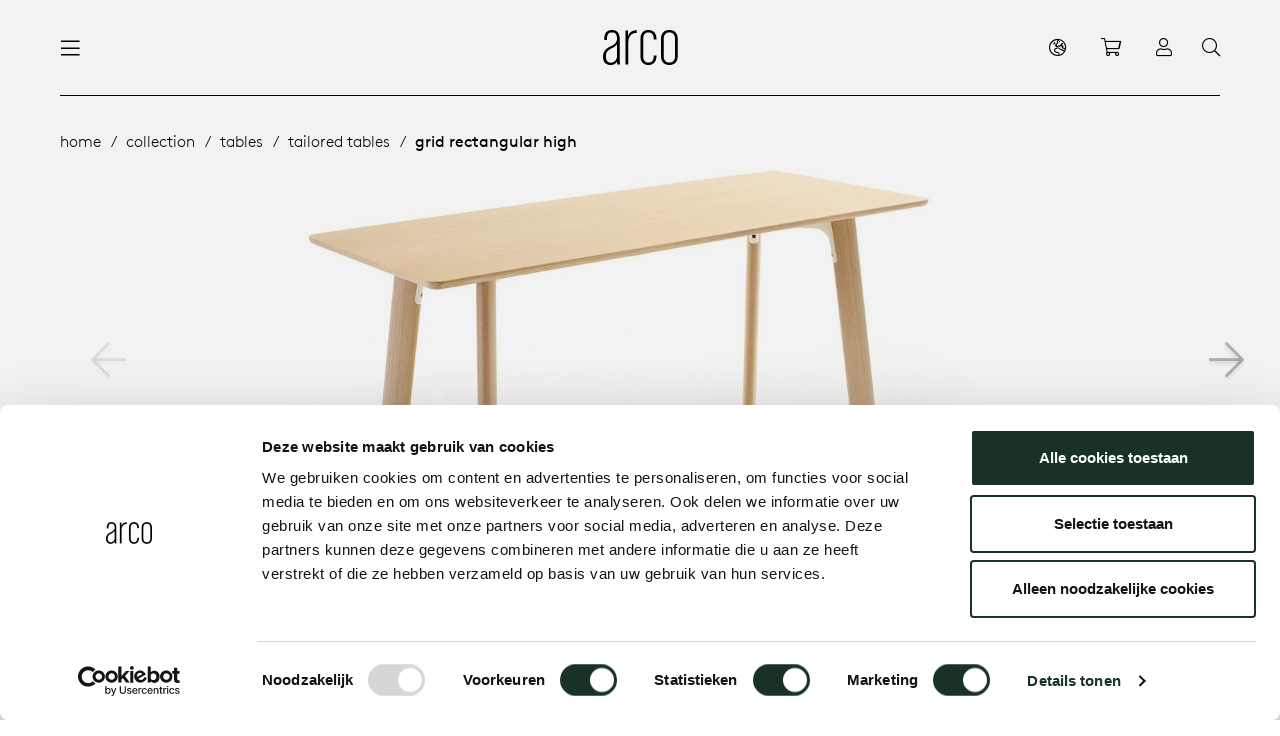

--- FILE ---
content_type: text/html; charset=utf-8
request_url: https://www.arco.nl/int/collection/tables/tailored-tables/grid-rectangular-high/
body_size: 24791
content:


<!DOCTYPE html>
<html lang="en">
<head>
    <meta charset="utf-8" />
    <meta name="viewport" content="width=device-width, initial-scale=1.0, maximum-scale=1.0, user-scalable=0">
    <link rel="apple-touch-icon" sizes="180x180" href="/assets/images/favicon/apple-touch-icon.png">
    <link rel="icon" type="image/png" sizes="32x32" href="/assets/images/favicon/favicon-32x32.png">
    <link rel="icon" type="image/png" sizes="16x16" href="/assets/images/favicon/favicon-16x16.png">
    <link rel="manifest" href="/assets/images/favicon/site.manifest">
    <link rel="mask-icon" href="/assets/images/favicon/safari-pinned-tab.svg" color="#dcce00">
    <link rel="shortcut icon" href="/assets/images/favicon/favicon.ico">
    <meta name="msapplication-TileColor" content="#00aba9">
    <meta name="msapplication-config" content="/assets/images/favicon/browserconfig.xml">
    <meta name="theme-color" content="#ffffff">
    <meta http-equiv="Cache-Control" content="Public">

    <title>Grid Rectangular High | Arco</title>

    <meta name="description" content="" />

    
        <link rel="canonical" href="https://www.arco.nl/int/collection/tables/tailored-tables/grid-rectangular-high/" />

        <link rel="alternate" hreflang="nl-nl" href="https://www.arco.nl/collectie/tafels/tafel-op-maat/grid-rectangular-high/" />
        <link rel="alternate" hreflang="de-de" href="https://www.arco.nl/de/kollektion/tische/esstische-nach-wunschmass/grid-rectangular-high/" />
        <link rel="alternate" hreflang="x-default" href="https://www.arco.nl/int/collection/tables/tailored-tables/grid-rectangular-high/" />
        <link rel="alternate" hreflang="en-gb" href="https://www.arco.nl/en/collection/tables/tailoring-tables/grid-rectangular-high/" />




        <meta name="facebook-domain-verification" content="ozuvra7db7oft67hji7a93k30zih5e" />


        <!-- Google Tag Manager -->
        <script>
        (function (w, d, s, l, i) {
        w[l] = w[l] || []; w[l].push({
            'gtm.start':
                new Date().getTime(), event: 'gtm.js'
        }); var f = d.getElementsByTagName(s)[0],
            j = d.createElement(s), dl = l != 'dataLayer' ? '&l=' + l : ''; j.async = true; j.src =
                'https://www.googletagmanager.com/gtm.js?id=' + i + dl; f.parentNode.insertBefore(j, f);
        })(window, document, 'script', 'dataLayer', 'GTM-PJBD87C');</script>
        <!-- End Google Tag Manager -->


        <!-- Facebook Pixel Code -->
        <script>!function (f, b, e, v, n, t, s) { if (f.fbq) return; n = f.fbq = function () { n.callMethod ? n.callMethod.apply(n, arguments) : n.queue.push(arguments) }; if (!f._fbq) f._fbq = n; n.push = n; n.loaded = !0; n.version = '2.0'; n.queue = []; t = b.createElement(e); t.async = !0; t.src = v; s = b.getElementsByTagName(e)[0]; s.parentNode.insertBefore(t, s) }(window, document, 'script', 'https://connect.facebook.net/en_US/fbevents.js'); fbq('init', '2810078582629636'); fbq('track', 'PageView');</script>
        <!-- End Facebook Pixel Code -->

        <!-- LinkedIn Insight Tag -->
        <script type="text/javascript">_linkedin_partner_id = "3813970"; window._linkedin_data_partner_ids = window._linkedin_data_partner_ids || []; window._linkedin_data_partner_ids.push(_linkedin_partner_id);</script>
        <script type="text/javascript">(function (l) { if (!l) { window.lintrk = function (a, b) { window.lintrk.q.push([a, b]) }; window.lintrk.q = [] } var s = document.getElementsByTagName("script")[0]; var b = document.createElement("script"); b.type = "text/javascript"; b.async = true; b.src = "https://snap.licdn.com/li.lms-analytics/insight.min.js"; s.parentNode.insertBefore(b, s); })(window.lintrk);</script>
        <!-- End LinkedIn Insight Tag -->

    
<link href="/dist/build.css?034abbc89d5a5fd835b8" rel="stylesheet"><link href="/dist/base.css?034abbc89d5a5fd835b8" rel="stylesheet"></head>

<body>
        <!-- Google Tag Manager (noscript) -->
        <noscript><iframe src="https://www.googletagmanager.com/ns.html?id=GTM-PJBD87C" height="0" width="0" style="display:none;visibility:hidden"></iframe></noscript>
        <!-- End Google Tag Manager (noscript) -->

        <!-- Facebook Pixel Code -->
        <noscript><img height="1" width="1" src="https://www.facebook.com/tr?id=2810078582629636&ev=PageView&noscript=1" /></noscript>
        <!-- End Facebook Pixel Code -->

        <!-- LinkedIn Insight Tag -->
        <noscript><img height="1" width="1" style="display:none;" alt="" src="https://px.ads.linkedin.com/collect/?pid=3813970&fmt=gif" /></noscript>
        <!-- End LinkedIn Insight Tag -->

    



<header class="header  transparent regular" id="header">
    <div class="container">
        <div class="c-navbar-wrapper">
            <div class="c-navbar-section justify-content-start">
                


<nav class="c-navbar navbar d-none d-xl-flex">
    <ul class="navbar-nav" role="navigation" aria-label="Main">

                    <li class="nav-item dropdown active">
                        <a class="nav-link" href="/int/collection/" title="Collection">Collection</a>
                        <div class="dropdown-menu--expanded">
                            <div class="container expanded-section">
                                <div class="row">
                                    
                                        <div class="col">
                                                <a href="/int/collection/new-products/" class="expanded-section--title" title="New products">New products</a>
                                                    <ul class="fa-ul expanded-section--list">
                                                                    <li><span class="fa-li"><i class="fal fa-chevron-right fa-xs"></i></span> <a href="/int/collection/storage/vision/vision-modules/" class="expanded-section--label" title="Vision Modules">Vision Modules</a></li>
                                                                    <li><span class="fa-li"><i class="fal fa-chevron-right fa-xs"></i></span> <a href="/int/collection/storage/vision/vision-selected-1/" class="expanded-section--label" title="Vision Selected 1">Vision Selected 1</a></li>
                                                                    <li><span class="fa-li"><i class="fal fa-chevron-right fa-xs"></i></span> <a href="/int/collection/storage/vision/vision-selected-2/" class="expanded-section--label" title="Vision Selected 2">Vision Selected 2</a></li>
                                                                    <li><span class="fa-li"><i class="fal fa-chevron-right fa-xs"></i></span> <a href="/int/collection/storage/vision/vision-selected-3/" class="expanded-section--label" title="Vision Selected 3">Vision Selected 3</a></li>
                                                                    <li><span class="fa-li"><i class="fal fa-chevron-right fa-xs"></i></span> <a href="/int/collection/chairs/dining-room-chairs/re-volve-light/" class="expanded-section--label" title="Re-volve Light">Re-volve Light</a></li>
                                                                    <li><span class="fa-li"><i class="fal fa-chevron-right fa-xs"></i></span> <a href="/int/collection/tables/round-tables/enso/" class="expanded-section--label" title="Enso">Enso</a></li>
                                                    </ul>
                                                <a href="/int/collection/benches/" class="expanded-section--title" title="Benches">Benches</a>
                                                    <ul class="fa-ul expanded-section--list">
                                                                <li><span class="fa-li"><i class="fal fa-chevron-right fa-xs"></i></span> <a href="/int/collection/benches/all-benches/" class="expanded-section--label" title="All benches">All benches</a></li>
                                                                <li><span class="fa-li"><i class="fal fa-chevron-right fa-xs"></i></span> <a href="/int/collection/benches/modular-benches/" class="expanded-section--label" title="Modular benches">Modular benches</a></li>
                                                                <li><span class="fa-li"><i class="fal fa-chevron-right fa-xs"></i></span> <a href="/int/collection/benches/wooden-benches/" class="expanded-section--label" title="Wooden benches">Wooden benches</a></li>
                                                                <li><span class="fa-li"><i class="fal fa-chevron-right fa-xs"></i></span> <a href="/int/collection/benches/dining-room-benches/" class="expanded-section--label" title="Dining room benches">Dining room benches</a></li>
                                                    </ul>
                                                <a href="/int/collection/storage/" class="expanded-section--title" title="Storage">Storage</a>
                                                    <ul class="fa-ul expanded-section--list">
                                                                <li><span class="fa-li"><i class="fal fa-chevron-right fa-xs"></i></span> <a href="/int/collection/storage/vision/" class="expanded-section--label" title="Vision">Vision</a></li>
                                                    </ul>
                                        </div>
                                                                            <div class="col">
                                                <a href="/int/collection/tables/" class="expanded-section--title" title="Tables">Tables</a>
                                                    <ul class="fa-ul expanded-section--list">
                                                                <li><span class="fa-li"><i class="fal fa-chevron-right fa-xs"></i></span> <a href="/int/collection/tables/all-tables/" class="expanded-section--label" title="All tables">All tables</a></li>
                                                                <li><span class="fa-li"><i class="fal fa-chevron-right fa-xs"></i></span> <a href="/int/collection/tables/dining-tables/" class="expanded-section--label" title="Dining tables">Dining tables</a></li>
                                                                <li><span class="fa-li"><i class="fal fa-chevron-right fa-xs"></i></span> <a href="/int/collection/tables/meeting-tables/" class="expanded-section--label" title="Meeting tables">Meeting tables</a></li>
                                                                <li><span class="fa-li"><i class="fal fa-chevron-right fa-xs"></i></span> <a href="/int/collection/tables/boardroom-tables/" class="expanded-section--label" title="Boardroom tables">Boardroom tables</a></li>
                                                                <li><span class="fa-li"><i class="fal fa-chevron-right fa-xs"></i></span> <a href="/int/collection/tables/conference-tables/" class="expanded-section--label" title="Conference tables">Conference tables</a></li>
                                                                <li><span class="fa-li"><i class="fal fa-chevron-right fa-xs"></i></span> <a href="/int/collection/tables/extendable-tables/" class="expanded-section--label" title="Extendable tables">Extendable tables</a></li>
                                                                <li><span class="fa-li"><i class="fal fa-chevron-right fa-xs"></i></span> <a href="/int/collection/tables/high-tables/" class="expanded-section--label" title="High tables">High tables</a></li>
                                                                <li><span class="fa-li"><i class="fal fa-chevron-right fa-xs"></i></span> <a href="/int/collection/tables/tailored-tables/" class="expanded-section--label" title="Tailored tables">Tailored tables</a></li>
                                                                <li><span class="fa-li"><i class="fal fa-chevron-right fa-xs"></i></span> <a href="/int/collection/tables/rectangular-tables/" class="expanded-section--label" title="Rectangular tables">Rectangular tables</a></li>
                                                                <li><span class="fa-li"><i class="fal fa-chevron-right fa-xs"></i></span> <a href="/int/collection/tables/oval-tables/" class="expanded-section--label" title="Oval tables">Oval tables</a></li>
                                                                <li><span class="fa-li"><i class="fal fa-chevron-right fa-xs"></i></span> <a href="/int/collection/tables/round-tables/" class="expanded-section--label" title="Round tables">Round tables</a></li>
                                                                <li><span class="fa-li"><i class="fal fa-chevron-right fa-xs"></i></span> <a href="/int/collection/tables/local-wood/" class="expanded-section--label" title="Local Wood">Local Wood</a></li>
                                                    </ul>
                                        </div>
                                                                            <div class="col">
                                                <a href="/int/collection/chairs/" class="expanded-section--title" title="Chairs">Chairs</a>
                                                    <ul class="fa-ul expanded-section--list">
                                                                <li><span class="fa-li"><i class="fal fa-chevron-right fa-xs"></i></span> <a href="/int/collection/chairs/all-chairs/" class="expanded-section--label" title="All chairs">All chairs</a></li>
                                                                <li><span class="fa-li"><i class="fal fa-chevron-right fa-xs"></i></span> <a href="/int/collection/chairs/dining-room-chairs/" class="expanded-section--label" title="Dining room chairs">Dining room chairs</a></li>
                                                                <li><span class="fa-li"><i class="fal fa-chevron-right fa-xs"></i></span> <a href="/int/collection/chairs/conference-and-meeting-room-chairs/" class="expanded-section--label" title="Conference and meeting room chairs">Conference and meeting room chairs</a></li>
                                                                <li><span class="fa-li"><i class="fal fa-chevron-right fa-xs"></i></span> <a href="/int/collection/chairs/barstools/" class="expanded-section--label" title="Barstools">Barstools</a></li>
                                                                <li><span class="fa-li"><i class="fal fa-chevron-right fa-xs"></i></span> <a href="/int/collection/chairs/lounge-chairs/" class="expanded-section--label" title="Lounge chairs">Lounge chairs</a></li>
                                                                <li><span class="fa-li"><i class="fal fa-chevron-right fa-xs"></i></span> <a href="/int/collection/chairs/flexible-workplaces/" class="expanded-section--label" title="Flexible workplaces">Flexible workplaces</a></li>
                                                                <li><span class="fa-li"><i class="fal fa-chevron-right fa-xs"></i></span> <a href="/int/collection/chairs/armchairs/" class="expanded-section--label" title="Armchairs">Armchairs</a></li>
                                                                <li><span class="fa-li"><i class="fal fa-chevron-right fa-xs"></i></span> <a href="/int/collection/chairs/stackable-chairs/" class="expanded-section--label" title="Stackable chairs">Stackable chairs</a></li>
                                                    </ul>
                                                <a href="/int/collection/low-tables-and-additions/" class="expanded-section--title" title="Low tables and additions">Low tables and additions</a>
                                                    <ul class="fa-ul expanded-section--list">
                                                                <li><span class="fa-li"><i class="fal fa-chevron-right fa-xs"></i></span> <a href="/int/collection/low-tables-and-additions/all-low-tables-and-additions/" class="expanded-section--label" title="All low tables and additions">All low tables and additions</a></li>
                                                                <li><span class="fa-li"><i class="fal fa-chevron-right fa-xs"></i></span> <a href="/int/collection/low-tables-and-additions/side-tables/" class="expanded-section--label" title="Side tables">Side tables</a></li>
                                                                <li><span class="fa-li"><i class="fal fa-chevron-right fa-xs"></i></span> <a href="/int/collection/low-tables-and-additions/additions/" class="expanded-section--label" title="Additions">Additions</a></li>
                                                    </ul>
                                        </div>

                                <div class="col">
                                    
                                            <a href="/int/collection/cable-management/" class="expanded-section--title" title="Cable management">Cable management</a>
                                                <ul class="fa-ul expanded-section--list">
                                                            <li><span class="fa-li"><i class="fal fa-chevron-right fa-xs"></i></span> <a href="/int/collection/cable-management/cm04/" class="expanded-section--label" title="CM04">CM04</a></li>
                                                            <li><span class="fa-li"><i class="fal fa-chevron-right fa-xs"></i></span> <a href="/int/collection/cable-management/cm05/" class="expanded-section--label" title="CM05">CM05</a></li>
                                                            <li><span class="fa-li"><i class="fal fa-chevron-right fa-xs"></i></span> <a href="/int/collection/cable-management/cm06/" class="expanded-section--label" title="CM06">CM06</a></li>
                                                            <li><span class="fa-li"><i class="fal fa-chevron-right fa-xs"></i></span> <a href="/int/collection/cable-management/cm07/" class="expanded-section--label" title="CM07">CM07</a></li>
                                                            <li><span class="fa-li"><i class="fal fa-chevron-right fa-xs"></i></span> <a href="/int/collection/cable-management/cm08-09/" class="expanded-section--label" title="CM08/09">CM08/09</a></li>
                                                            <li><span class="fa-li"><i class="fal fa-chevron-right fa-xs"></i></span> <a href="/int/collection/cable-management/cm10-11-12/" class="expanded-section--label" title="CM10/11/12">CM10/11/12</a></li>
                                                            <li><span class="fa-li"><i class="fal fa-chevron-right fa-xs"></i></span> <a href="/int/collection/cable-management/cm13-14/" class="expanded-section--label" title="CM13/14">CM13/14</a></li>
                                                            <li><span class="fa-li"><i class="fal fa-chevron-right fa-xs"></i></span> <a href="/int/collection/cable-management/cm15/" class="expanded-section--label" title="CM15">CM15</a></li>
                                                            <li><span class="fa-li"><i class="fal fa-chevron-right fa-xs"></i></span> <a href="/int/collection/cable-management/cm16/" class="expanded-section--label" title="CM16">CM16</a></li>
                                                            <li><span class="fa-li"><i class="fal fa-chevron-right fa-xs"></i></span> <a href="/int/collection/cable-management/cm21/" class="expanded-section--label" title="CM21">CM21</a></li>
                                                            <li><span class="fa-li"><i class="fal fa-chevron-right fa-xs"></i></span> <a href="/int/collection/cable-management/cm22/" class="expanded-section--label" title="CM22">CM22</a></li>
                                                </ul>
                                                                                <div class="expanded-section--inset">
                                                <a href="/int/collection/webshop/" class="expanded-section--title" title="Webshop">Webshop</a>
                                                <ul class="fa-ul expanded-section--list">
                                                            <li><span class="fa-li"><i class="fal fa-chevron-right fa-xs"></i></span> <a href="/int/collection/webshop/service-products/" class="expanded-section--label" title="Service products">Service products</a></li>
                                                            <li><span class="fa-li"><i class="fal fa-chevron-right fa-xs"></i></span> <a href="/int/collection/webshop/accessories/" class="expanded-section--label" title="Accessories">Accessories</a></li>
                                                </ul>
                                            </div>
                                </div>
                                    </div>
                            </div>
                        </div>
                    </li>
                    <li class="nav-item ">
                        <a class="nav-link" href="/int/living/" title="Living">Living</a>
                    </li>
                    <li class="nav-item ">
                        <a class="nav-link" href="/int/working/" title="Working">Working</a>
                    </li>
                    <li class="nav-item dropdown ">
                        <a class="nav-link" href="/int/about-arco/" title="About Arco">About Arco</a>
                        <div class="dropdown-menu--expanded">
                            <div class="container expanded-section">
                                <div class="row">
                                    <div class="col-3">
                                        <span class="mb-30 h3 font-weight-normal d-block">About Arco</span>
                                        <p class="mb-60"></p>
                                        <a href="/int/about-arco/" title="About Arco" class="btn btn-outline mb-30">About Arco</a>
                                    </div>
                                    <div class="col-6">
                                        <div class="submenu-items--container">
                                                <a class="d-block submenu-items--link" href="/int/about-arco/sustainability/" title="/int/about-arco/sustainability/">Sustainability</a>
                                                <a class="d-block submenu-items--link" href="/int/about-arco/at-the-table/" title="/int/about-arco/at-the-table/">At the table</a>
                                                <a class="d-block submenu-items--link" href="/int/about-arco/care-maintenance/" title="/int/about-arco/care-maintenance/">Care &amp; Maintenance</a>
                                                <a class="d-block submenu-items--link" href="/int/about-arco/our-history/" title="/int/about-arco/our-history/">Our history</a>
                                                <a class="d-block submenu-items--link" href="/int/about-arco/our-people/" title="/int/about-arco/our-people/">Our people</a>
                                                <a class="d-block submenu-items--link" href="/int/about-arco/our-designers/" title="/int/about-arco/our-designers/">Our designers</a>
                                                <a class="d-block submenu-items--link" href="/int/about-arco/contact/" title="/int/about-arco/contact/">Contact</a>
                                        </div>
                                    </div>
                                </div>
                            </div>
                        </div>
                    </li>
                    <li class="nav-item ">
                        <a class="nav-link" href="/int/journal/" title="Journal">Journal</a>
                    </li>
    </ul>
</nav>

                


<nav class="c-mobile-navbar">
    <div class="c-mobile-navbar--inner">
        <div class="c-mobile-navbar--top">
            <button class="back-icon--btn" id="back-btn">
                <i class="fal fa-arrow-left fa-lg"></i>
            </button>
            <div class="d-block d-sm-none">
                <svg data-name="arco-logo" xmlns="http://www.w3.org/2000/svg" width="55" viewBox="0 0 96 45">
                    <path data-name="letter-a" fill="#FFF" d="M17.909 33.559c0 5.085-3.77 8.475-7.823 8.475-3.959 0-6.41-2.712-6.41-8.051 0-4.831 1.791-7.8 7.447-10.424 3.77-1.78 5.749-3.475 6.786-5.339v15.338zm3.865 10.763s-.377-3.814-.377-7.458V11.949C21.397 4.406 18.569 0 11.597 0c-7.07 0-9.992 4.492-9.992 11.272v1.694h3.488v-1.694c0-5 1.791-8.221 6.5-8.221 4.9 0 6.315 3.22 6.315 8.221 0 4.83-3.11 7.542-8.766 10.085-5.467 2.457-9.143 6.271-9.143 12.8 0 7.118 3.582 10.847 9.52 10.847a9.414 9.414 0 008.483-4.496c.094 1.865.377 3.814.377 3.814h3.394" />
                    <path data-name="letter-r" fill="#FFF" d="M32.383 16.522v27.725h-3.488V.714h3.207v7.354C33.327 2.827 37.946.207 43.13.376v3.381c-7.541-.254-10.746 5.41-10.746 12.764" />
                    <path data-name="letter-c" fill="#FFF" d="M58.186 45c-6.221 0-10.275-3.9-10.275-11.61V11.611C47.911 3.899 51.965 0 58.186 0c6.128 0 10.275 3.813 10.275 11.611v.762h-3.487v-.762c0-5.509-2.451-8.559-6.788-8.559-4.43 0-6.787 3.05-6.787 8.559V33.39c0 5.508 2.357 8.559 6.787 8.559 4.336 0 6.788-3.05 6.788-8.559v-.763h3.487v.763c0 7.8-4.147 11.61-10.275 11.61" />
                    <path data-name="letter-o" fill="#FFF" d="M92.185 33.39c0 5.508-2.734 8.559-7.259 8.559s-7.258-3.05-7.258-8.559V11.611c0-5.509 2.734-8.559 7.258-8.559s7.259 3.05 7.259 8.559V33.39zm3.487 0V11.611C95.672 3.811 91.241 0 84.926 0S74.181 3.813 74.181 11.611V33.39c0 7.8 4.43 11.61 10.745 11.61s10.746-3.813 10.746-11.61" />
                </svg>
            </div>
            <button class="close-icon--btn toggleMainmenu">
                <i class="fal fa-times fa-lg"></i>
            </button>
        </div>
        <div class="c-mobile-navbar--container">
            <ul class="navbar-nav" role="navigation" aria-label="Mobile" id="navbar-root">
                            <li class="nav-item has-nested">
                                <a href="#" title="Collection" class="nav-link" data-next>
                                    <span>Collection</span>
                                    <i class="fal fa-angle-right fa-sm"></i>
                                </a>
                                <ul class="nested-nav">
                                            <li class="nav-item has-nested">
                                                <a href="#" title="Tables" class="nav-link" data-next>
                                                    <span>Tables</span>
                                                    <i class="fal fa-angle-right fa-sm"></i>
                                                </a>
                                                <ul class="nested-nav">
                                                            <li class="nav-item">
                                                                <a href="/int/collection/tables/all-tables/" title="All tables" class="nav-link">All tables</a>
                                                            </li>
                                                            <li class="nav-item">
                                                                <a href="/int/collection/tables/dining-tables/" title="Dining tables" class="nav-link">Dining tables</a>
                                                            </li>
                                                            <li class="nav-item">
                                                                <a href="/int/collection/tables/meeting-tables/" title="Meeting tables" class="nav-link">Meeting tables</a>
                                                            </li>
                                                            <li class="nav-item">
                                                                <a href="/int/collection/tables/boardroom-tables/" title="Boardroom tables" class="nav-link">Boardroom tables</a>
                                                            </li>
                                                            <li class="nav-item">
                                                                <a href="/int/collection/tables/conference-tables/" title="Conference tables" class="nav-link">Conference tables</a>
                                                            </li>
                                                            <li class="nav-item">
                                                                <a href="/int/collection/tables/extendable-tables/" title="Extendable tables" class="nav-link">Extendable tables</a>
                                                            </li>
                                                            <li class="nav-item">
                                                                <a href="/int/collection/tables/high-tables/" title="High tables" class="nav-link">High tables</a>
                                                            </li>
                                                            <li class="nav-item">
                                                                <a href="/int/collection/tables/tailored-tables/" title="Tailored tables" class="nav-link">Tailored tables</a>
                                                            </li>
                                                            <li class="nav-item">
                                                                <a href="/int/collection/tables/rectangular-tables/" title="Rectangular tables" class="nav-link">Rectangular tables</a>
                                                            </li>
                                                            <li class="nav-item">
                                                                <a href="/int/collection/tables/oval-tables/" title="Oval tables" class="nav-link">Oval tables</a>
                                                            </li>
                                                            <li class="nav-item">
                                                                <a href="/int/collection/tables/round-tables/" title="Round tables" class="nav-link">Round tables</a>
                                                            </li>
                                                            <li class="nav-item">
                                                                <a href="/int/collection/tables/local-wood/" title="Local Wood" class="nav-link">Local Wood</a>
                                                            </li>
                                                    <li class="nav-button">
                                                        <a class="btn btn-outline transparent" href="/int/collection/tables/" title="Tables">Tables</a>
                                                    </li>
                                                </ul>
                                            </li>
                                            <li class="nav-item has-nested">
                                                <a href="#" title="New products" class="nav-link" data-next>
                                                    <span>New products</span>
                                                    <i class="fal fa-angle-right fa-sm"></i>
                                                </a>
                                                <ul class="nested-nav">
                                                                <li class="nav-item">
                                                                    <a href="/int/collection/storage/vision/vision-modules/" title="Vision Modules" class="nav-link">Vision Modules</a>
                                                                </li>
                                                                <li class="nav-item">
                                                                    <a href="/int/collection/storage/vision/vision-selected-1/" title="Vision Selected 1" class="nav-link">Vision Selected 1</a>
                                                                </li>
                                                                <li class="nav-item">
                                                                    <a href="/int/collection/storage/vision/vision-selected-2/" title="Vision Selected 2" class="nav-link">Vision Selected 2</a>
                                                                </li>
                                                                <li class="nav-item">
                                                                    <a href="/int/collection/storage/vision/vision-selected-3/" title="Vision Selected 3" class="nav-link">Vision Selected 3</a>
                                                                </li>
                                                                <li class="nav-item">
                                                                    <a href="/int/collection/chairs/dining-room-chairs/re-volve-light/" title="Re-volve Light" class="nav-link">Re-volve Light</a>
                                                                </li>
                                                                <li class="nav-item">
                                                                    <a href="/int/collection/tables/round-tables/enso/" title="Enso" class="nav-link">Enso</a>
                                                                </li>
                                                    <li class="nav-button">
                                                        <a class="btn btn-outline transparent" href="/int/collection/new-products/" title="New products">New products</a>
                                                    </li>
                                                </ul>
                                            </li>
                                            <li class="nav-item has-nested">
                                                <a href="#" title="Storage" class="nav-link" data-next>
                                                    <span>Storage</span>
                                                    <i class="fal fa-angle-right fa-sm"></i>
                                                </a>
                                                <ul class="nested-nav">
                                                            <li class="nav-item">
                                                                <a href="/int/collection/storage/vision/" title="Vision" class="nav-link">Vision</a>
                                                            </li>
                                                    <li class="nav-button">
                                                        <a class="btn btn-outline transparent" href="/int/collection/storage/" title="Storage">Storage</a>
                                                    </li>
                                                </ul>
                                            </li>
                                            <li class="nav-item has-nested">
                                                <a href="#" title="Chairs" class="nav-link" data-next>
                                                    <span>Chairs</span>
                                                    <i class="fal fa-angle-right fa-sm"></i>
                                                </a>
                                                <ul class="nested-nav">
                                                            <li class="nav-item">
                                                                <a href="/int/collection/chairs/all-chairs/" title="All chairs" class="nav-link">All chairs</a>
                                                            </li>
                                                            <li class="nav-item">
                                                                <a href="/int/collection/chairs/dining-room-chairs/" title="Dining room chairs" class="nav-link">Dining room chairs</a>
                                                            </li>
                                                            <li class="nav-item">
                                                                <a href="/int/collection/chairs/conference-and-meeting-room-chairs/" title="Conference and meeting room chairs" class="nav-link">Conference and meeting room chairs</a>
                                                            </li>
                                                            <li class="nav-item">
                                                                <a href="/int/collection/chairs/barstools/" title="Barstools" class="nav-link">Barstools</a>
                                                            </li>
                                                            <li class="nav-item">
                                                                <a href="/int/collection/chairs/lounge-chairs/" title="Lounge chairs" class="nav-link">Lounge chairs</a>
                                                            </li>
                                                            <li class="nav-item">
                                                                <a href="/int/collection/chairs/flexible-workplaces/" title="Flexible workplaces" class="nav-link">Flexible workplaces</a>
                                                            </li>
                                                            <li class="nav-item">
                                                                <a href="/int/collection/chairs/armchairs/" title="Armchairs" class="nav-link">Armchairs</a>
                                                            </li>
                                                            <li class="nav-item">
                                                                <a href="/int/collection/chairs/stackable-chairs/" title="Stackable chairs" class="nav-link">Stackable chairs</a>
                                                            </li>
                                                    <li class="nav-button">
                                                        <a class="btn btn-outline transparent" href="/int/collection/chairs/" title="Chairs">Chairs</a>
                                                    </li>
                                                </ul>
                                            </li>
                                            <li class="nav-item has-nested">
                                                <a href="#" title="Low tables and additions" class="nav-link" data-next>
                                                    <span>Low tables and additions</span>
                                                    <i class="fal fa-angle-right fa-sm"></i>
                                                </a>
                                                <ul class="nested-nav">
                                                            <li class="nav-item">
                                                                <a href="/int/collection/low-tables-and-additions/all-low-tables-and-additions/" title="All low tables and additions" class="nav-link">All low tables and additions</a>
                                                            </li>
                                                            <li class="nav-item">
                                                                <a href="/int/collection/low-tables-and-additions/side-tables/" title="Side tables" class="nav-link">Side tables</a>
                                                            </li>
                                                            <li class="nav-item">
                                                                <a href="/int/collection/low-tables-and-additions/additions/" title="Additions" class="nav-link">Additions</a>
                                                            </li>
                                                    <li class="nav-button">
                                                        <a class="btn btn-outline transparent" href="/int/collection/low-tables-and-additions/" title="Low tables and additions">Low tables and additions</a>
                                                    </li>
                                                </ul>
                                            </li>
                                            <li class="nav-item has-nested">
                                                <a href="#" title="Cable management" class="nav-link" data-next>
                                                    <span>Cable management</span>
                                                    <i class="fal fa-angle-right fa-sm"></i>
                                                </a>
                                                <ul class="nested-nav">
                                                            <li class="nav-item">
                                                                <a href="/int/collection/cable-management/cm04/" title="CM04" class="nav-link">CM04</a>
                                                            </li>
                                                            <li class="nav-item">
                                                                <a href="/int/collection/cable-management/cm05/" title="CM05" class="nav-link">CM05</a>
                                                            </li>
                                                            <li class="nav-item">
                                                                <a href="/int/collection/cable-management/cm06/" title="CM06" class="nav-link">CM06</a>
                                                            </li>
                                                            <li class="nav-item">
                                                                <a href="/int/collection/cable-management/cm07/" title="CM07" class="nav-link">CM07</a>
                                                            </li>
                                                            <li class="nav-item">
                                                                <a href="/int/collection/cable-management/cm08-09/" title="CM08/09" class="nav-link">CM08/09</a>
                                                            </li>
                                                            <li class="nav-item">
                                                                <a href="/int/collection/cable-management/cm10-11-12/" title="CM10/11/12" class="nav-link">CM10/11/12</a>
                                                            </li>
                                                            <li class="nav-item">
                                                                <a href="/int/collection/cable-management/cm13-14/" title="CM13/14" class="nav-link">CM13/14</a>
                                                            </li>
                                                            <li class="nav-item">
                                                                <a href="/int/collection/cable-management/cm15/" title="CM15" class="nav-link">CM15</a>
                                                            </li>
                                                            <li class="nav-item">
                                                                <a href="/int/collection/cable-management/cm16/" title="CM16" class="nav-link">CM16</a>
                                                            </li>
                                                            <li class="nav-item">
                                                                <a href="/int/collection/cable-management/cm21/" title="CM21" class="nav-link">CM21</a>
                                                            </li>
                                                            <li class="nav-item">
                                                                <a href="/int/collection/cable-management/cm22/" title="CM22" class="nav-link">CM22</a>
                                                            </li>
                                                    <li class="nav-button">
                                                        <a class="btn btn-outline transparent" href="/int/collection/cable-management/" title="Cable management">Cable management</a>
                                                    </li>
                                                </ul>
                                            </li>
                                            <li class="nav-item has-nested">
                                                <a href="#" title="Benches" class="nav-link" data-next>
                                                    <span>Benches</span>
                                                    <i class="fal fa-angle-right fa-sm"></i>
                                                </a>
                                                <ul class="nested-nav">
                                                            <li class="nav-item">
                                                                <a href="/int/collection/benches/all-benches/" title="All benches" class="nav-link">All benches</a>
                                                            </li>
                                                            <li class="nav-item">
                                                                <a href="/int/collection/benches/modular-benches/" title="Modular benches" class="nav-link">Modular benches</a>
                                                            </li>
                                                            <li class="nav-item">
                                                                <a href="/int/collection/benches/wooden-benches/" title="Wooden benches" class="nav-link">Wooden benches</a>
                                                            </li>
                                                            <li class="nav-item">
                                                                <a href="/int/collection/benches/dining-room-benches/" title="Dining room benches" class="nav-link">Dining room benches</a>
                                                            </li>
                                                    <li class="nav-button">
                                                        <a class="btn btn-outline transparent" href="/int/collection/benches/" title="Benches">Benches</a>
                                                    </li>
                                                </ul>
                                            </li>
                                            <li class="nav-item has-nested">
                                                <a href="#" title="Families" class="nav-link" data-next>
                                                    <span>Families</span>
                                                    <i class="fal fa-angle-right fa-sm"></i>
                                                </a>
                                                <ul class="nested-nav">
                                                            <li class="nav-item">
                                                                <a href="/int/collection/families/kami-collection/" title="Kami collection" class="nav-link">Kami collection</a>
                                                            </li>
                                                    <li class="nav-button">
                                                        <a class="btn btn-outline transparent" href="/int/collection/families/" title="Families">Families</a>
                                                    </li>
                                                </ul>
                                            </li>
                                            <li class="nav-item has-nested">
                                                <a href="#" title="Webshop" class="nav-link" data-next>
                                                    <span>Webshop</span>
                                                    <i class="fal fa-angle-right fa-sm"></i>
                                                </a>
                                                <ul class="nested-nav">
                                                            <li class="nav-item">
                                                                <a href="/int/collection/webshop/service-products/" title="Service products" class="nav-link">Service products</a>
                                                            </li>
                                                            <li class="nav-item">
                                                                <a href="/int/collection/webshop/accessories/" title="Accessories" class="nav-link">Accessories</a>
                                                            </li>
                                                    <li class="nav-button">
                                                        <a class="btn btn-outline transparent" href="/int/collection/webshop/" title="Webshop">Webshop</a>
                                                    </li>
                                                </ul>
                                            </li>
                                    <li class="nav-button">
                                        <a class="btn btn-outline transparent" href="/int/collection/" title="Collection">Collection</a>
                                    </li>
                                </ul>
                            </li>
                            <li class="nav-item">
                                <a href="/int/living/" title="Living" class="nav-link">Living</a>
                            </li>
                            <li class="nav-item">
                                <a href="/int/working/" title="Working" class="nav-link">Working</a>
                            </li>
                            <li class="nav-item has-nested">
                                <a href="#" title="About Arco" class="nav-link" data-next>
                                    <span>About Arco</span>
                                    <i class="fal fa-angle-right fa-sm"></i>
                                </a>
                                <ul class="nested-nav">
                                            <li class="nav-item has-nested">
                                                <a href="#" title="Sustainability" class="nav-link" data-next>
                                                    <span>Sustainability</span>
                                                    <i class="fal fa-angle-right fa-sm"></i>
                                                </a>
                                                <ul class="nested-nav">
                                                            <li class="nav-item">
                                                                <a href="/int/about-arco/sustainability/arco-and-sustainability/" title="Arco and sustainability" class="nav-link">Arco and sustainability</a>
                                                            </li>
                                                            <li class="nav-item">
                                                                <a href="/int/about-arco/sustainability/for-the-love-of-wood/" title="For the love of wood" class="nav-link">For the love of wood</a>
                                                            </li>
                                                            <li class="nav-item">
                                                                <a href="/int/about-arco/sustainability/wood-certifications/" title="Wood certifications" class="nav-link">Wood certifications</a>
                                                            </li>
                                                            <li class="nav-item">
                                                                <a href="/int/about-arco/sustainability/product-eco-passport/" title="Product Eco Passport" class="nav-link">Product Eco Passport</a>
                                                            </li>
                                                            <li class="nav-item">
                                                                <a href="/int/about-arco/sustainability/refurbished/" title="Refurbished" class="nav-link">Refurbished</a>
                                                            </li>
                                                            <li class="nav-item">
                                                                <a href="/int/about-arco/sustainability/local-wood/" title="Local Wood" class="nav-link">Local Wood</a>
                                                            </li>
                                                    <li class="nav-button">
                                                        <a class="btn btn-outline transparent" href="/int/about-arco/sustainability/" title="Sustainability">Sustainability</a>
                                                    </li>
                                                </ul>
                                            </li>
                                                <li class="nav-item">
                                                    <a href="/int/about-arco/at-the-table/" title="At the table" class="nav-link">At the table</a>
                                                </li>
                                                <li class="nav-item">
                                                    <a href="/int/about-arco/care-maintenance/" title="Care &amp; Maintenance" class="nav-link">Care &amp; Maintenance</a>
                                                </li>
                                                <li class="nav-item">
                                                    <a href="/int/about-arco/our-history/" title="Our history" class="nav-link">Our history</a>
                                                </li>
                                                <li class="nav-item">
                                                    <a href="/int/about-arco/our-people/" title="Our people" class="nav-link">Our people</a>
                                                </li>
                                            <li class="nav-item has-nested">
                                                <a href="#" title="Our designers" class="nav-link" data-next>
                                                    <span>Our designers</span>
                                                    <i class="fal fa-angle-right fa-sm"></i>
                                                </a>
                                                <ul class="nested-nav">
                                                            <li class="nav-item">
                                                                <a href="/int/about-arco/our-designers/sabine-marcelis/" title="Sabine Marcelis" class="nav-link">Sabine Marcelis</a>
                                                            </li>
                                                            <li class="nav-item">
                                                                <a href="/int/about-arco/our-designers/hofmandujardin/" title="HofmanDujardin" class="nav-link">HofmanDujardin</a>
                                                            </li>
                                                            <li class="nav-item">
                                                                <a href="/int/about-arco/our-designers/bertjan-pot/" title="Bertjan Pot" class="nav-link">Bertjan Pot</a>
                                                            </li>
                                                            <li class="nav-item">
                                                                <a href="/int/about-arco/our-designers/boonzaaijer-mazairac/" title="Boonzaaijer &amp; Mazairac" class="nav-link">Boonzaaijer &amp; Mazairac</a>
                                                            </li>
                                                            <li class="nav-item">
                                                                <a href="/int/about-arco/our-designers/carolin-zeyher/" title="Carolin Zeyher" class="nav-link">Carolin Zeyher</a>
                                                            </li>
                                                            <li class="nav-item">
                                                                <a href="/int/about-arco/our-designers/joost-van-der-vecht/" title="Joost van der Vecht" class="nav-link">Joost van der Vecht</a>
                                                            </li>
                                                            <li class="nav-item">
                                                                <a href="/int/about-arco/our-designers/gudmundur-ludvik/" title="Gudmundur Ludvik" class="nav-link">Gudmundur Ludvik</a>
                                                            </li>
                                                            <li class="nav-item">
                                                                <a href="/int/about-arco/our-designers/uli-budde/" title="Uli Budde" class="nav-link">Uli Budde</a>
                                                            </li>
                                                            <li class="nav-item">
                                                                <a href="/int/about-arco/our-designers/raw-edges/" title="Raw Edges" class="nav-link">Raw Edges</a>
                                                            </li>
                                                            <li class="nav-item">
                                                                <a href="/int/about-arco/our-designers/jorre-van-ast/" title="Jorre van Ast" class="nav-link">Jorre van Ast</a>
                                                            </li>
                                                            <li class="nav-item">
                                                                <a href="/int/about-arco/our-designers/jonathan-prestwich/" title="Jonathan Prestwich" class="nav-link">Jonathan Prestwich</a>
                                                            </li>
                                                            <li class="nav-item">
                                                                <a href="/int/about-arco/our-designers/ivan-kasner/" title="Ivan Kasner" class="nav-link">Ivan Kasner</a>
                                                            </li>
                                                            <li class="nav-item">
                                                                <a href="/int/about-arco/our-designers/jonas-trampedach/" title="Jonas Trampedach" class="nav-link">Jonas Trampedach</a>
                                                            </li>
                                                            <li class="nav-item">
                                                                <a href="/int/about-arco/our-designers/willem-van-ast/" title="Willem van Ast" class="nav-link">Willem van Ast</a>
                                                            </li>
                                                            <li class="nav-item">
                                                                <a href="/int/about-arco/our-designers/dick-spierenburg/" title="Dick Spierenburg" class="nav-link">Dick Spierenburg</a>
                                                            </li>
                                                            <li class="nav-item">
                                                                <a href="/int/about-arco/our-designers/ineke-hans/" title="Ineke Hans" class="nav-link">Ineke Hans</a>
                                                            </li>
                                                            <li class="nav-item">
                                                                <a href="/int/about-arco/our-designers/karel-boonzaaijer/" title="Karel Boonzaaijer" class="nav-link">Karel Boonzaaijer</a>
                                                            </li>
                                                            <li class="nav-item">
                                                                <a href="/int/about-arco/our-designers/miriam-van-der-lubbe/" title="Miriam van der Lubbe" class="nav-link">Miriam van der Lubbe</a>
                                                            </li>
                                                            <li class="nav-item">
                                                                <a href="/int/about-arco/our-designers/burkhard-vogtherr/" title="Burkhard Vogtherr" class="nav-link">Burkhard Vogtherr</a>
                                                            </li>
                                                            <li class="nav-item">
                                                                <a href="/int/about-arco/our-designers/arnold-merckx/" title="Arnold Merckx" class="nav-link">Arnold Merckx</a>
                                                            </li>
                                                            <li class="nav-item">
                                                                <a href="/int/about-arco/our-designers/pierre-mazairac/" title="Pierre Mazairac" class="nav-link">Pierre Mazairac</a>
                                                            </li>
                                                    <li class="nav-button">
                                                        <a class="btn btn-outline transparent" href="/int/about-arco/our-designers/" title="Our designers">Our designers</a>
                                                    </li>
                                                </ul>
                                            </li>
                                            <li class="nav-item has-nested">
                                                <a href="#" title="Contact" class="nav-link" data-next>
                                                    <span>Contact</span>
                                                    <i class="fal fa-angle-right fa-sm"></i>
                                                </a>
                                                <ul class="nested-nav">
                                                            <li class="nav-item">
                                                                <a href="/int/about-arco/contact/thank-you/" title="Thank you" class="nav-link">Thank you</a>
                                                            </li>
                                                            <li class="nav-item">
                                                                <a href="/int/about-arco/contact/press/" title="Press" class="nav-link">Press</a>
                                                            </li>
                                                    <li class="nav-button">
                                                        <a class="btn btn-outline transparent" href="/int/about-arco/contact/" title="Contact">Contact</a>
                                                    </li>
                                                </ul>
                                            </li>
                                    <li class="nav-button">
                                        <a class="btn btn-outline transparent" href="/int/about-arco/" title="About Arco">About Arco</a>
                                    </li>
                                </ul>
                            </li>
                            <li class="nav-item">
                                <a href="/int/journal/" title="Journal" class="nav-link">Journal</a>
                            </li>

                        <li class="nav-item">
                            <a class="nav-link" href="/int/collection/webshop/" title="Webshop">Webshop</a>
                        </li>
                        <li class="nav-item">
                            <a class="nav-link" href="/int/arco-dealers/" title="Arco dealers">Arco dealers</a>
                        </li>

                
    <li class="nav-item has-nested">
        <a href="#" class="nav-link" data-next>
            <i class="fal fa-globe-europe text-white mr-3"></i>
            <span>International</span>
            <i class="fal fa-angle-right fa-sm"></i>
        </a>
        <ul class="nested-nav">
                <li class="nav-item">
                    <a href="/collectie/tafels/tafel-op-maat/grid-rectangular-high/?langchosen=1" class="nav-link d-flex align-items-center">
                            <i class="flag flag-nl mr-3"></i>
                        <span>Dutch</span>
                    </a>
                </li>
                <li class="nav-item">
                    <a href="/de/kollektion/tische/esstische-nach-wunschmass/grid-rectangular-high/?langchosen=1" class="nav-link d-flex align-items-center">
                            <i class="flag flag-de mr-3"></i>
                        <span>German</span>
                    </a>
                </li>
                <li class="nav-item">
                    <a href="/en/collection/tables/tailoring-tables/grid-rectangular-high/?langchosen=1" class="nav-link d-flex align-items-center">
                            <i class="flag flag-gb mr-3"></i>
                        <span>Europe</span>
                    </a>
                </li>
        </ul>
    </li>



                        <li class="nav-item">
                            <a href="/int/my-account/" title="My account" class="nav-link d-flex align-items-center">
                                <i class="fal fa-user"></i>
                                <span class="ml-3">My account</span>
                            </a>
                        </li>
            </ul>
        </div>
    </div>
</nav>

                
<div class="c-mainmenutoggle">
    <button type="button" class="c-mainmenutoggle__btn toggleMainmenu">
        <span class="c-mainmenutoggle__btn__icon">
            <i class="fal fa-bars fa-lg open"></i>
            <i class="fal fa-times fa-lg close"></i>
        </span>
        <span class="c-mainmenutoggle__btn__title"></span>
    </button>
</div>

            </div>

            

<div class="c-logo">
    <a href="/int/" class="logo">
        <svg class="arco-logo" data-name="arco-logo" xmlns="http://www.w3.org/2000/svg" viewBox="0 0 96 45">
            <path data-name="letter-a" d="M17.909 33.559c0 5.085-3.77 8.475-7.823 8.475-3.959 0-6.41-2.712-6.41-8.051 0-4.831 1.791-7.8 7.447-10.424 3.77-1.78 5.749-3.475 6.786-5.339v15.338zm3.865 10.763s-.377-3.814-.377-7.458V11.949C21.397 4.406 18.569 0 11.597 0c-7.07 0-9.992 4.492-9.992 11.272v1.694h3.488v-1.694c0-5 1.791-8.221 6.5-8.221 4.9 0 6.315 3.22 6.315 8.221 0 4.83-3.11 7.542-8.766 10.085-5.467 2.457-9.143 6.271-9.143 12.8 0 7.118 3.582 10.847 9.52 10.847a9.414 9.414 0 008.483-4.496c.094 1.865.377 3.814.377 3.814h3.394" />
            <path data-name="letter-r" d="M32.383 16.522v27.725h-3.488V.714h3.207v7.354C33.327 2.827 37.946.207 43.13.376v3.381c-7.541-.254-10.746 5.41-10.746 12.764" />
            <path data-name="letter-c" d="M58.186 45c-6.221 0-10.275-3.9-10.275-11.61V11.611C47.911 3.899 51.965 0 58.186 0c6.128 0 10.275 3.813 10.275 11.611v.762h-3.487v-.762c0-5.509-2.451-8.559-6.788-8.559-4.43 0-6.787 3.05-6.787 8.559V33.39c0 5.508 2.357 8.559 6.787 8.559 4.336 0 6.788-3.05 6.788-8.559v-.763h3.487v.763c0 7.8-4.147 11.61-10.275 11.61" />
            <path data-name="letter-o" d="M92.185 33.39c0 5.508-2.734 8.559-7.259 8.559s-7.258-3.05-7.258-8.559V11.611c0-5.509 2.734-8.559 7.258-8.559s7.259 3.05 7.259 8.559V33.39zm3.487 0V11.611C95.672 3.811 91.241 0 84.926 0S74.181 3.813 74.181 11.611V33.39c0 7.8 4.43 11.61 10.745 11.61s10.746-3.813 10.746-11.61" />
        </svg>
        <span class="sr-only">Arco</span>
    </a>
</div>


            <div class="c-navbar-section justify-content-end">
                


    <nav class="c-subnavbar d-none d-xl-block">
        <ul class="navbar-nav">
                <li class="nav-item">
                    <a class="nav-link" href="/int/collection/webshop/" title="Webshop">Webshop</a>
                </li>
                <li class="nav-item">
                    <a class="nav-link" href="/int/arco-dealers/" title="Arco dealers">Arco dealers</a>
                </li>
        </ul>
    </nav>

                    <div class="d-none d-md-block c-toplanguage">
        <div class="c-popover">
            <button type="button" class="c-popover-btn" id="toggleLanguage" aria-label="en">
                    <i class="fal fa-globe-europe text-black"></i>
            </button>
            <div class="c-popover-body c-popover-middle">
                <ul class="c-popover-list">

                        <li class="c-popover-item">
                            <a href="/collectie/tafels/tafel-op-maat/grid-rectangular-high/?langchosen=1" class="c-popover-link">
                                    <span class="c-popover-item-icon"><i class="flag flag-nl"></i></span>
                                <span class="c-popover-item-title">Dutch</span>
                            </a>
                        </li>
                        <li class="c-popover-item">
                            <a href="/de/kollektion/tische/esstische-nach-wunschmass/grid-rectangular-high/?langchosen=1" class="c-popover-link">
                                    <span class="c-popover-item-icon"><i class="flag flag-de"></i></span>
                                <span class="c-popover-item-title">German</span>
                            </a>
                        </li>
                        <li class="c-popover-item">
                            <a href="/en/collection/tables/tailoring-tables/grid-rectangular-high/?langchosen=1" class="c-popover-link">
                                    <span class="c-popover-item-icon"><i class="flag flag-gb"></i></span>
                                <span class="c-popover-item-title">Europe</span>
                            </a>
                        </li>
                </ul>
            </div>
        </div>
    </div>


                
                <div class="c-navicon">
                    


    <a href="/int/shopping-cart/" title="Shopping cart" class="c-navicon--item">
        <i class="fal fa-shopping-cart"></i>
        <span class="sr-only">Shopping cart</span>
    </a>

                    


        <a href="/int/log-in/" title="Log in" class="c-navicon--item d-none d-md-block">
            <i class="fal fa-user"></i>
            <span class="sr-only">Log in</span>
        </a>

                </div>

                
<div class="c-topsearchtoggle">
    <button type="button" class="c-topsearch__btn" id="toggleSearch" aria-label="Search">
        <span class="c-topsearch__btn__icon">
            <span class="c-topsearch__btn__icon-closed"><i class="fal fa-search"></i></span>
            <span class="c-topsearch__btn__icon-opened"><i class="fal fa-times"></i></span>
        </span>
    </button>
</div>

                

<div class="c c-topsearch__popover frame">
    <div class="container">
        <div class="row">
            <div class="col-12 col-sm-12 col-md-10 offset-md-1">
                <div class="c-topsearch__text">
                    <div class="text">
                        <span class="h3">What are you looking for?</span>
                    </div>
                </div>
                <div class="c c-topsearch__form">
                    <form action="/umbraco/Surface/Search/Search" method="post"><input name="__RequestVerificationToken" type="hidden" value="8A0QULXDACM36uydYfzrL_swcHeq7DgTN_ZYykBA2VlTtUCwqTJfdj1LQfrwTi_73R-FEazsSRt-XMumb_w6OCr3nbM2on5VjKSgs782kvU1" /><input id="Culture" name="Culture" type="hidden" value="en" /><input id="WebsiteId" name="WebsiteId" type="hidden" value="1063" />    <div class="input-group">
        <input aria-label="Zoeken" class="form-control" id="SearchTerm" name="SearchTerm" placeholder="Search by keyword" type="text" value="" />
        <div class="input-group-append">
            <button class="btn btn-primary btn-noborder d-flex align-items-center justify-content-center" type="submit" id="searchButton">
                <span class="d-none d-sm-block">
                    Search
                </span>
                <i class="d-sm-none fal fa-search ml-0"></i>
            </button>
        </div>
    </div>
</form>
                </div>
                <div class="c c-topsearch__suggestions">
                    <div class="h4 c-topsearch__suggestions__title">
                        Most searched items
                    </div>
                    <ul class="c-topsearch__suggestions__items">
                                <li class="c-topsearch__suggestions__item">
                                    <a href="/int/frequently-asked-questions/" title="Veelgestelde vragen" class="c-topsearch__suggestions__link"><span>Veelgestelde vragen</span></a>
                                </li>
                    </ul>
                </div>
            </div>
        </div>
    </div>
</div>

            </div>
        </div>
    </div>
</header>


<main class="no-margin">
    <div class="c frame bg-default pt-0">
        <div class="c-hero productpage" id="hero">
            <div class="c-hero-breadcrumb product-page">
                <div class="c c-breadcrumb d-none d-md-block">
        <div class="container">
            <nav aria-label="breadcrumb">
                <ol class="c-breadcrumb__items" itemscope itemtype="http://schema.org/BreadcrumbList">
                        <li class="c-breadcrumb__item" itemprop="itemListElement" itemscope itemtype="http://schema.org/ListItem">
                            <a class="c-breadcrumb__link" itemprop="item" href="/int/">
                                <span itemprop="name">Home</span>
                            </a>
                            <meta itemprop="position" content="1" />
                        </li>
                        <li class="c-breadcrumb__item" itemprop="itemListElement" itemscope itemtype="http://schema.org/ListItem">
                            <a class="c-breadcrumb__link" itemprop="item" href="/int/collection/">
                                <span itemprop="name">Collection</span>
                            </a>
                            <meta itemprop="position" content="2" />
                        </li>
                        <li class="c-breadcrumb__item" itemprop="itemListElement" itemscope itemtype="http://schema.org/ListItem">
                            <a class="c-breadcrumb__link" itemprop="item" href="/int/collection/tables/">
                                <span itemprop="name">Tables</span>
                            </a>
                            <meta itemprop="position" content="3" />
                        </li>
                        <li class="c-breadcrumb__item" itemprop="itemListElement" itemscope itemtype="http://schema.org/ListItem">
                            <a class="c-breadcrumb__link" itemprop="item" href="/int/collection/tables/tailored-tables/">
                                <span itemprop="name">Tailored tables</span>
                            </a>
                            <meta itemprop="position" content="4" />
                        </li>

                    <li class="c-breadcrumb__item c-breadcrumb__item--active" itemprop="itemListElement" itemscope itemtype="http://schema.org/ListItem">
                        <a class="c-breadcrumb__link" itemprop="item" href="/int/collection/tables/tailored-tables/grid-rectangular-high/">
                            <span itemprop="name">Grid Rectangular High</span>
                        </a>
                        <meta itemprop="position" content="5" />
                    </li>
                </ol>
            </nav>
        </div>
    </div>
            </div>

                <div class="c-product-hero">
                    <div class="product-hero swiper-container" id="photoslider-productpage">
                        <div class="c-product-hero--overlay"></div>
                        <div class="c swiper-wrapper">

                                <div class="swiper-slide">
                                    <div class="swiper-inner">
                                        <img data-src="/media/hlhlfwur/arco-grid_work_high-jonathan_prestwich_04-zonder-elektra.jpg?anchor=center&amp;mode=crop&amp;rnd=132926004104100000&amp;width=1920" class="lazyload">
                                    </div>
                                </div>
                                <div class="swiper-slide">
                                    <div class="swiper-inner">
                                        <img data-src="/media/2dnlzq3b/arco-grid_work_high-jonathan_prestwich_01.jpg?anchor=center&amp;mode=crop&amp;rnd=132385212150230000&amp;width=1920" class="lazyload">
                                    </div>
                                </div>
                                <div class="swiper-slide">
                                    <div class="swiper-inner">
                                        <img data-src="/media/r5qlar2p/arco-grid_work_high-jonathan_prestwich_04-2.jpg?anchor=center&amp;mode=crop&amp;rnd=132463900721100000&amp;width=1920" class="lazyload">
                                    </div>
                                </div>
                                <div class="swiper-slide">
                                    <div class="swiper-inner">
                                        <img data-src="/media/qu3jjvdi/arco-grid_work_high-jonathan_prestwich_01-zonder-elektra.jpg?anchor=center&amp;mode=crop&amp;rnd=132926004165830000&amp;width=1920" class="lazyload">
                                    </div>
                                </div>
                                <div class="swiper-slide">
                                    <div class="swiper-inner">
                                        <img data-src="/media/13wfoqk1/arco-grid_work_high-jonathan_prestwich_07.jpg?anchor=center&amp;mode=crop&amp;rnd=132385212568530000&amp;width=1920" class="lazyload">
                                    </div>
                                </div>
                                <div class="swiper-slide">
                                    <div class="swiper-inner">
                                        <img data-src="/media/pqmjpncv/arco-grid_work_high-jonathan_prestwich_02.jpg?anchor=center&amp;mode=crop&amp;rnd=132385212216100000&amp;width=1920" class="lazyload">
                                    </div>
                                </div>
                                <div class="swiper-slide">
                                    <div class="swiper-inner">
                                        <img data-src="/media/fi5n1wkp/arco-grid_work_high-jonathan_prestwich_06.jpg?anchor=center&amp;mode=crop&amp;rnd=132926003901230000&amp;width=1920" class="lazyload">
                                    </div>
                                </div>
                        </div>

                        <div class="swiper-button-prev"></div>
                        <div class="swiper-button-next"></div>
                    </div>
                </div>


            <div class="c c-product-hero-info d-none d-md-block">
                <div class="c swiper-pagination-product d-none d-lg-block"></div>
                <div class="container">
                    <div class="row">
                        <div class="col-4">
                            <span class="d-block product-label">Product</span>
                            <span class="d-block product-info">Grid Rectangular High</span>
                        </div>
                            <div class="col-4">
                                <span class="d-block product-label">Designer</span>
                                <span class="d-block product-info">Jonathan Prestwich</span>
                            </div>
                            <div class="col-4">
                                <span class="d-block product-label">Year</span>
                                <span class="d-block product-info">2016</span>
                            </div>
                    </div>
                </div>
            </div>

        </div>

        <div class="c swiper-pagination-product d-none d-md-block d-lg-none"></div>

        <div class="c c-product-hero-info d-md-none">
            <div class="c swiper-pagination d-none d-lg-block"></div>
            <div class="c-product-info container">
                <div class="row">
                    <div class="col-12">
                        <div class="c mb-small c-product-info-block">
                            <span class="d-block product-label">Product</span>
                            <span class="d-block product-info">Grid Rectangular High</span>
                        </div>
                            <div class="c mb-small c-product-info-block">
                                <span class="d-block product-label">Designer</span>
                                <span class="d-block product-info">Jonathan Prestwich</span>
                            </div>
                            <div class="c mb-small c-product-info-block">
                                <span class="d-block product-label">Year</span>
                                <span class="d-block product-info">2016</span>
                            </div>
                    </div>
                </div>
            </div>
        </div>
    </div>

    
    <div class="c frame bg-default c-scrollspy d-none d-md-block">
        <div class="container">
            <div class="row">
                <div class="col-12">
                    <div class="c c-scrollspy-overlay"></div>
                    <ul class="c c-scrollspy-list" id="scrollspy">
                        <li>
                            <a href="#description" class="c-scrollspy-item">Description</a>
                        </li>
                            <li>
                                <a href="#inspiration" class="c-scrollspy-item">Inspiration</a>
                            </li>
                                                    <li>
                                <a href="#sizing" class="c-scrollspy-item">Sizing</a>
                            </li>
                                                    <li>
                                <a href="#tailoring" class="c-scrollspy-item">Tailoring</a>
                            </li>
                                                    <li>
                                <a href="#cablemanagement" class="c-scrollspy-item">
Cable management                                </a>
                            </li>
                                                    <li>
                                <a href="#ecopassport" class="c-scrollspy-item">Eco Passport</a>
                            </li>
                                                                            <li>
                                <a href="#materials" class="c-scrollspy-item">Materials</a>
                            </li>
                                                    <li>
                                <a href="#downloads" class="c-scrollspy-item">Downloads</a>
                            </li>
                                                                            <li>
                                <a href="#relatedproducts" class="c-scrollspy-item">
Matching products                                </a>
                            </li>
                    </ul>
                </div>
            </div>
        </div>
    </div>

    
    <div class="c frame bg-default c-product-section" id="description">
        <div class="container">
            <div class="row">
                <div class="col-12 col-xl-8 col-lg-7">
                    <div class="c text">
                        <a name="description"></a>
                        <h2>Description</h2>
                        <p>The clever modular design of the Grid program allows for a wide variety of arrangements, be it for formal or informal meetings, landing or individual work. The Grid is ideal for dynamic work environments, such as offices or libraries. The choice of material and colour gives it a natural and fresh feel.</p>
                    </div>
                </div>
                <div class="col-12 col-lg-3 offset-lg-1 col-xl-2 offset-xl-1">
                    <div class="c">
                                            </div>
                    <div class="c">
                                                    <div>
                                <a href="/int/arco-dealers/" class="btn btn-primary d-inline-block">Arco dealers</a>
                            </div>
                    </div>
                </div>
            </div>
        </div>
    </div>

    
    




    
        <div class="c bg-default frame c-photoslider negative-top c-product-section" data-aos="fade-up" id="inspiration">
            <div class="c swiper-container" id="photoslider-fixed">
                <div class="c mb-small swiper-wrapper">
                            <div class="swiper-slide fixed-height">
                                <div class="swiper-inner">
                                    <img src="/media/qqlfhnv3/arco-grid_work_high-jonathan_prestwich-lowres-1.jpg" class="lazyload" data-src="/media/qqlfhnv3/arco-grid_work_high-jonathan_prestwich-lowres-1.jpg">
                                </div>
                            </div>
                            <div class="swiper-slide fixed-height">
                                <div class="swiper-inner">
                                    <img src="/media/s1cmp5dw/arco-grid_work_high-jonathan_prestwich-lowres-2.jpg" class="lazyload" data-src="/media/s1cmp5dw/arco-grid_work_high-jonathan_prestwich-lowres-2.jpg">
                                </div>
                            </div>
                            <div class="swiper-slide fixed-height">
                                <div class="swiper-inner">
                                    <img src="/media/dojit5gu/arco-grid_work_high-jonathan_prestwich-lowres-9.jpg" class="lazyload" data-src="/media/dojit5gu/arco-grid_work_high-jonathan_prestwich-lowres-9.jpg">
                                </div>
                            </div>
                            <div class="swiper-slide fixed-height">
                                <div class="swiper-inner">
                                    <img src="/media/jiep2nx1/arco-grid_work_high-jonathan_prestwich-lowres-10.jpg" class="lazyload" data-src="/media/jiep2nx1/arco-grid_work_high-jonathan_prestwich-lowres-10.jpg">
                                </div>
                            </div>
                            <div class="swiper-slide fixed-height">
                                <div class="swiper-inner">
                                    <img src="/media/pz3isxz2/unknown.jpeg" class="lazyload" data-src="/media/pz3isxz2/unknown.jpeg">
                                </div>
                            </div>
                </div>

                <div class="swiper-button-prev"></div>
                <div class="swiper-button-next"></div>

                <div class="swiper-pagination"></div>
            </div>
        </div>
            <div class="c frame bg-default c-product-section" id="sizing">
            <div class="container">
                <div class="row">
                    <div class="col-12">
                        <div class="c c-product-section--container">
                            <div class="c-product-section--title">
                                <a name="sizing"></a>
                                <h2 class="mb-0 pointer-events-none">
                                    Sizing
                                </h2>
                                <div class="d-md-none pointer-events-none">
                                    <div class="open">
                                        <i class="fal fa-plus"></i>
                                    </div>
                                    <div class="close">
                                        <i class="fal fa-minus"></i>
                                    </div>
                                </div>
                            </div>
                            <div class="c-product-section--content negative-bottom">
                                <div class="row">
                                    <div class="col-12">
                                        <div class="mb-30">
                                            <div class="text">
                                                <p></p>
                                            </div>
                                        </div>
                                    </div>
                                </div>
                                <div class="row">
                                    <div class="col-12">
                                        <div class="c c-product-section--sizing">
                                                <div class="c-product-section--sizing__item">
                                                    <div class="mb-30">
                                                        <img class="img-fluid lazyload" data-src="https://pdm.arco.nl/download/018/Arco_maatvoering_GridWorkFamily_april_2024_5.jpg" alt="" />
                                                    </div>
                                                </div>
                                                <div class="c-product-section--sizing__item">
                                                    <div class="mb-30">
                                                        <img class="img-fluid lazyload" data-src="https://pdm.arco.nl/download/018/Arco_maatvoering_GridWorkFamily_april_2024_6.jpg" alt="" />
                                                    </div>
                                                </div>
                                                                                            <div class="c-product-section--sizing__download">
                                                    <div class="mb-30">
                                                        <div class="text">
                                                            <p><a href="https://pdm.arco.nl/download/018/Arco-factsheets-GridWorkFamily-april_2024.pdf">Download Sizing</a></p>
                                                        </div>
                                                    </div>
                                                </div>
                                        </div>
                                    </div>
                                </div>
                            </div>
                        </div>
                    </div>
                </div>
            </div>
        </div>
            <div class="c frame bg-default c-product-section" id="tailoring">
            <div class="container">
                <div class="row">
                    <div class="col-12">
                        <div class="c c-product-section--container">
                            <div class="c-product-section--title">
                                <a name="tailoring"></a>
                                <h2 class="mb-0 pointer-events-none">
                                    Tailoring
                                </h2>
                                <div class="d-md-none pointer-events-none">
                                    <div class="open">
                                        <i class="fal fa-plus"></i>
                                    </div>
                                    <div class="close">
                                        <i class="fal fa-minus"></i>
                                    </div>
                                </div>
                            </div>
                            <div class="c-product-section--content negative-bottom">
                                <div class="row">
                                    <div class="col-12">
                                        <div class="mb-30">
                                            <div class="text">
                                                <p>Every person is different. Every space is different. That&#39;s why we adapt our tables to your needs. Pick from a variety of lengths, widths, heights and finishes. </p>
                                            </div>
                                        </div>
                                    </div>
                                </div>
                                <div class="row">
                                    <div class="col-12">
                                        <div class="c c-product-section--tailoring">
                                                <div class="c-product-section--tailoring__item">
                                                    <div class="mb-30">
                                                        <img class="img-fluid lazyload" data-src="https://pdm.arco.nl/download/018/Arco_tailoring_GridWorkFamily_april_2024_5.jpg" alt="" />
                                                    </div>
                                                </div>
                                                <div class="c-product-section--tailoring__item">
                                                    <div class="mb-30">
                                                        <img class="img-fluid lazyload" data-src="https://pdm.arco.nl/download/018/Arco_tailoring_GridWorkFamily_april_2024_6.jpg" alt="" />
                                                    </div>
                                                </div>
                                                                                            <div class="c-product-section--tailoring__download">
                                                    <div class="mb-30">
                                                        <div class="text">
                                                            <p><a href="https://pdm.arco.nl/download/018/Arco-factsheets-GridWorkFamily-april_2024.pdf">Download Tailoring</a></p>
                                                        </div>
                                                    </div>
                                                </div>
                                        </div>
                                    </div>
                                </div>
                            </div>
                        </div>
                    </div>
                </div>
            </div>
        </div>
            <div class="c frame bg-default c-product-section" id="cablemanagement">
            <div class="container">
                <div class="row">
                    <div class="col-12">
                        <div class="c c-product-section--container">
                            <div class="c-product-section--title">
                                <a name="cablemanagement"></a>
                                <h2 class="mb-0 pointer-events-none">
Cable management                                </h2>
                                <div class="d-md-none pointer-events-none">
                                    <div class="open">
                                        <i class="fal fa-plus"></i>
                                    </div>
                                    <div class="close">
                                        <i class="fal fa-minus"></i>
                                    </div>
                                </div>
                            </div>

                            <div class="c-product-section--content negative-bottom">
                                <div class="row">
                                    <div class="col-12">
                                        <div class="mb-30">
                                            <div class="text">
                                                    <p>Available cable management solutions are CM04, CM05, CM15, CM11, CM13 and CM14.</p>
                                            </div>
                                        </div>
                                    </div>
                                </div>
                                <div class="row">
                                    <div class="col-12">
                                            <div class="swiper-container cablemanagement mb-30" id="photoslider-cablemanagement">
                                                <div class="c mb-small swiper-wrapper">
                                                            <div class="swiper-slide fixed-height">
                                                                <div class="swiper-inner">
                                                                    <img src="/media/5aihojsj/grid-frame-gif.gif?anchor=center&amp;mode=crop&amp;rnd=133948096719070000" class="lazyload" data-src="/media/5aihojsj/grid-frame-gif.gif?anchor=center&amp;mode=crop&amp;rnd=133948096719070000">
                                                                        <div class="swiper-slide-text">CM04 cable lid</div>
                                                                </div>
                                                            </div>
                                                            <div class="swiper-slide fixed-height">
                                                                <div class="swiper-inner">
                                                                    <img src="/media/i4gf13ov/grid-gif-1_lowres.jpg?anchor=center&amp;mode=crop&amp;rnd=133922230181270000" class="lazyload" data-src="/media/i4gf13ov/grid-gif-1_lowres.jpg?anchor=center&amp;mode=crop&amp;rnd=133922230181270000">
                                                                        <div class="swiper-slide-text">CM04 cable lid with CM15 EVOline&#174;One spots</div>
                                                                </div>
                                                            </div>
                                                            <div class="swiper-slide fixed-height">
                                                                <div class="swiper-inner">
                                                                    <img src="/media/bz2panxv/arco-cm05-lowres-1.jpg?anchor=center&amp;mode=crop&amp;rnd=133922239787070000" class="lazyload" data-src="/media/bz2panxv/arco-cm05-lowres-1.jpg?anchor=center&amp;mode=crop&amp;rnd=133922239787070000">
                                                                        <div class="swiper-slide-text">CM05 cable lid</div>
                                                                </div>
                                                            </div>
                                                    </div>
                                                <div class="swiper-button-prev"></div>
                                                <div class="swiper-button-next"></div>
                                            </div>
                                        <div class="mb-30">
                                            <div class="text">
                                            </div>
                                        </div>
                                    </div>
                                </div>
                            </div>
                        </div>
                    </div>
                </div>
            </div>
        </div>
            <div class="c frame bg-default c-product-section" id="ecopassport">
            <div class="container">
                <div class="row">
                    <div class="col-12">
                        <div class="c c-product-section--container">
                            <div class="c-product-section--title">
                                <a name="ecopassport"></a>
                                <h2 class="mb-0 pointer-events-none">
                                    Eco Passport
                                </h2>
                                <div class="d-md-none pointer-events-none">
                                    <div class="open">
                                        <i class="fal fa-plus"></i>
                                    </div>
                                    <div class="close">
                                        <i class="fal fa-minus"></i>
                                    </div>
                                </div>
                            </div>
                            <div class="c-product-section--content negative-bottom">
                                <div class="row">
                                    <div class="col-12">
                                        <div class="mb-30">
                                            <div class="text">
                                                <p>All our products are provided with a product eco passport. This is a clear overview of the product, with the composition of the materials and their percentages by weight.</p>
                                            </div>
                                        </div>
                                    </div>
                                </div>
                                <div class="row">
                                    <div class="col-12">
                                            <div class="mb-30">
                                                <img class="img-fluid lazyload" data-src="https://pdm.arco.nl/download/018/Grid_rectangular_high_280x90x105_Cirkeldiagram.jpg" alt="" />
                                            </div>
                                                                                    <div class="mb-30">
                                                <div class="text">
                                                    <p><a href="https://pdm.arco.nl/download/018/Arco_product_paspoort_Grid_rectangular_high_280x90x105.pdf">Download Eco Passport</a></p>
                                                </div>
                                            </div>
                                    </div>
                                </div>
                            </div>
                        </div>
                    </div>
                </div>
            </div>
        </div>
    

        <div class="c frame bg-default c-product-section" id="materials">
            <div class="container">
                <div class="row">
                    <div class="col-12">
                        <div class="c c-product-section--container">
                            <div class="c-product-section--title">
                                <a name="materials"></a>
                                <h2 class="mb-0 pointer-events-none">
                                    Materials
                                </h2>
                                <div class="d-md-none pointer-events-none">
                                    <div class="open">
                                        <i class="fal fa-plus"></i>
                                    </div>
                                    <div class="close">
                                        <i class="fal fa-minus"></i>
                                    </div>
                                </div>
                            </div>
                                <div class="c-product-section--content c-materials-overview">
                                    
                                    <div class="c-materials-category">
                                        <div class="row">
                                            <div class="col-12">
                                                <span class="font-weight-bold d-block mb-30">oak: neutrals (solid, semi-solid, veneer)</span>
                                            </div>
                                        </div>
                                        <div class="row">
                                                <div class="col-6 col-xl-3 col-lg-4 col-md-4">
                                                    <div class="mb-30">
                                                        <img class="img-fluid mb-10 lazyload d-block" width="387" height="110" data-src="https://pdm.arco.nl/download/Materials/oak-1000_pure.jpg" alt="1000 oak pure" />
                                                        <span class="d-block">1000 oak pure</span>
                                                    </div>
                                                </div>
                                                <div class="col-6 col-xl-3 col-lg-4 col-md-4">
                                                    <div class="mb-30">
                                                        <img class="img-fluid mb-10 lazyload d-block" width="387" height="110" data-src="https://pdm.arco.nl/download/Materials/oak-1100_natural.jpg" alt="1100 oak natural" />
                                                        <span class="d-block">1100 oak natural</span>
                                                    </div>
                                                </div>
                                                <div class="col-6 col-xl-3 col-lg-4 col-md-4">
                                                    <div class="mb-30">
                                                        <img class="img-fluid mb-10 lazyload d-block" width="387" height="110" data-src="https://pdm.arco.nl/download/Materials/oak-1101_white.jpg" alt="1101 oak white" />
                                                        <span class="d-block">1101 oak white</span>
                                                    </div>
                                                </div>
                                                <div class="col-6 col-xl-3 col-lg-4 col-md-4">
                                                    <div class="mb-30">
                                                        <img class="img-fluid mb-10 lazyload d-block" width="387" height="110" data-src="https://pdm.arco.nl/download/Materials/oak-1200_grey.jpg" alt="1200 oak grey" />
                                                        <span class="d-block">1200 oak grey</span>
                                                    </div>
                                                </div>
                                                <div class="col-6 col-xl-3 col-lg-4 col-md-4">
                                                    <div class="mb-30">
                                                        <img class="img-fluid mb-10 lazyload d-block" width="387" height="110" data-src="https://pdm.arco.nl/download/Materials/oak-1201_smoke.jpg" alt="1201 oak smoke" />
                                                        <span class="d-block">1201 oak smoke</span>
                                                    </div>
                                                </div>
                                                <div class="col-6 col-xl-3 col-lg-4 col-md-4">
                                                    <div class="mb-30">
                                                        <img class="img-fluid mb-10 lazyload d-block" width="387" height="110" data-src="https://pdm.arco.nl/download/Materials/oak-1202_morado.jpg" alt="1202 oak morado" />
                                                        <span class="d-block">1202 oak morado</span>
                                                    </div>
                                                </div>
                                                <div class="col-6 col-xl-3 col-lg-4 col-md-4">
                                                    <div class="mb-30">
                                                        <img class="img-fluid mb-10 lazyload d-block" width="387" height="110" data-src="https://pdm.arco.nl/download/Materials/oak-1300_black.jpg" alt="1300 oak black" />
                                                        <span class="d-block">1300 oak black</span>
                                                    </div>
                                                </div>
                                                <div class="col-6 col-xl-3 col-lg-4 col-md-4">
                                                    <div class="mb-30">
                                                        <img class="img-fluid mb-10 lazyload d-block" width="387" height="110" data-src="https://pdm.arco.nl/download/Materials/oak-1301_carbon.jpg" alt="1301 oak carbon" />
                                                        <span class="d-block">1301 oak carbon</span>
                                                    </div>
                                                </div>
                                        </div>
                                    </div>
                                </div>
                                <div class="c-product-section--content c-materials-overview">
                                    
                                    <div class="c-materials-category">
                                        <div class="row">
                                            <div class="col-12">
                                                <span class="font-weight-bold d-block mb-30">oak: colors (solid, semi-solid, veneer) </span>
                                            </div>
                                        </div>
                                        <div class="row">
                                                <div class="col-6 col-xl-3 col-lg-4 col-md-4">
                                                    <div class="mb-30">
                                                        <img class="img-fluid mb-10 lazyload d-block" width="387" height="110" data-src="https://pdm.arco.nl/download/Materials/oak-1400_terra.jpg" alt="1400 oak terra" />
                                                        <span class="d-block">1400 oak terra</span>
                                                    </div>
                                                </div>
                                                <div class="col-6 col-xl-3 col-lg-4 col-md-4">
                                                    <div class="mb-30">
                                                        <img class="img-fluid mb-10 lazyload d-block" width="387" height="110" data-src="https://pdm.arco.nl/download/Materials/oak-1401_burgundy.jpg" alt="1401 oak burgundy" />
                                                        <span class="d-block">1401 oak burgundy</span>
                                                    </div>
                                                </div>
                                                <div class="col-6 col-xl-3 col-lg-4 col-md-4">
                                                    <div class="mb-30">
                                                        <img class="img-fluid mb-10 lazyload d-block" width="387" height="110" data-src="https://pdm.arco.nl/download/Materials/oak-1500_moss.jpg" alt="1500 oak moss" />
                                                        <span class="d-block">1500 oak moss</span>
                                                    </div>
                                                </div>
                                                <div class="col-6 col-xl-3 col-lg-4 col-md-4">
                                                    <div class="mb-30">
                                                        <img class="img-fluid mb-10 lazyload d-block" width="387" height="110" data-src="https://pdm.arco.nl/download/Materials/oak-1600_ocean.jpg" alt="1600 oak ocean" />
                                                        <span class="d-block">1600 oak ocean</span>
                                                    </div>
                                                </div>
                                                <div class="col-6 col-xl-3 col-lg-4 col-md-4">
                                                    <div class="mb-30">
                                                        <img class="img-fluid mb-10 lazyload d-block" width="387" height="110" data-src="https://pdm.arco.nl/download/Materials/oak-1700_dijon.jpg" alt="1700 oak dijon" />
                                                        <span class="d-block">1700 oak dijon</span>
                                                    </div>
                                                </div>
                                        </div>
                                    </div>
                                </div>
                                <div class="c-product-section--content c-materials-overview">
                                    
                                    <div class="c-materials-category">
                                        <div class="row">
                                            <div class="col-12">
                                                <span class="font-weight-bold d-block mb-30">oak: neutrals (solid, semi-solid)</span>
                                            </div>
                                        </div>
                                        <div class="row">
                                                <div class="col-6 col-xl-3 col-lg-4 col-md-4">
                                                    <div class="mb-30">
                                                        <img class="img-fluid mb-10 lazyload d-block" width="387" height="110" data-src="https://pdm.arco.nl/download/Materials/oak-1100_natural_oil.jpg" alt="1100 oak natural (oil)" />
                                                        <span class="d-block">1100 oak natural (oil)</span>
                                                    </div>
                                                </div>
                                                <div class="col-6 col-xl-3 col-lg-4 col-md-4">
                                                    <div class="mb-30">
                                                        <img class="img-fluid mb-10 lazyload d-block" width="387" height="110" data-src="https://pdm.arco.nl/download/Materials/oak-1101_white_oil.jpg" alt="1101 oak white (oil)" />
                                                        <span class="d-block">1101 oak white (oil)</span>
                                                    </div>
                                                </div>
                                        </div>
                                    </div>
                                </div>
                                <div class="c-product-section--content c-materials-overview">
                                    
                                    <div class="c-materials-category">
                                        <div class="row">
                                            <div class="col-12">
                                                <span class="font-weight-bold d-block mb-30">walnut (solid, semi-solid, veneer)</span>
                                            </div>
                                        </div>
                                        <div class="row">
                                                <div class="col-6 col-xl-3 col-lg-4 col-md-4">
                                                    <div class="mb-30">
                                                        <img class="img-fluid mb-10 lazyload d-block" width="387" height="110" data-src="https://pdm.arco.nl/download/Materials/walnut-1000_walnut_pure.jpg" alt="1000 walnut pure" />
                                                        <span class="d-block">1000 walnut pure</span>
                                                    </div>
                                                </div>
                                        </div>
                                    </div>
                                </div>
                                <div class="c-product-section--content c-materials-overview">
                                    
                                    <div class="c-materials-category">
                                        <div class="row">
                                            <div class="col-12">
                                                <span class="font-weight-bold d-block mb-30">epoxy lacquer: neutrals</span>
                                            </div>
                                        </div>
                                        <div class="row">
                                                <div class="col-6 col-xl-3 col-lg-4 col-md-4">
                                                    <div class="mb-30">
                                                        <img class="img-fluid mb-10 lazyload d-block" width="387" height="110" data-src="https://pdm.arco.nl/download/Materials/epoxy_lacquer-5100_white.jpg" alt="5100 white (RAL9010)" />
                                                        <span class="d-block">5100 white (RAL9010)</span>
                                                    </div>
                                                </div>
                                                <div class="col-6 col-xl-3 col-lg-4 col-md-4">
                                                    <div class="mb-30">
                                                        <img class="img-fluid mb-10 lazyload d-block" width="387" height="110" data-src="https://pdm.arco.nl/download/Materials/epoxy_lacquer-5200_grey.jpg" alt="5200 grey (FN.02.77)" />
                                                        <span class="d-block">5200 grey (FN.02.77)</span>
                                                    </div>
                                                </div>
                                                <div class="col-6 col-xl-3 col-lg-4 col-md-4">
                                                    <div class="mb-30">
                                                        <img class="img-fluid mb-10 lazyload d-block" width="387" height="110" data-src="https://pdm.arco.nl/download/Materials/epoxy_lacquer-5201_quartz_grey.jpg" alt="5201 quartz grey (RAL7039)" />
                                                        <span class="d-block">5201 quartz grey (RAL7039)</span>
                                                    </div>
                                                </div>
                                                <div class="col-6 col-xl-3 col-lg-4 col-md-4">
                                                    <div class="mb-30">
                                                        <img class="img-fluid mb-10 lazyload d-block" width="387" height="110" data-src="https://pdm.arco.nl/download/Materials/epoxy_lacquer-5204_grey_beige.jpg" alt="5204 grey beige (RAL1019)" />
                                                        <span class="d-block">5204 grey beige (RAL1019)</span>
                                                    </div>
                                                </div>
                                                <div class="col-6 col-xl-3 col-lg-4 col-md-4">
                                                    <div class="mb-30">
                                                        <img class="img-fluid mb-10 lazyload d-block" width="387" height="110" data-src="https://pdm.arco.nl/download/Materials/epoxy_lacquer-5300_black_grey.jpg" alt="5300 black grey (RAL7021)" />
                                                        <span class="d-block">5300 black grey (RAL7021)</span>
                                                    </div>
                                                </div>
                                                <div class="col-6 col-xl-3 col-lg-4 col-md-4">
                                                    <div class="mb-30">
                                                        <img class="img-fluid mb-10 lazyload d-block" width="387" height="110" data-src="https://pdm.arco.nl/download/Materials/epoxy_lacquer-5301_black.jpg" alt="5301 black (RAL9005)" />
                                                        <span class="d-block">5301 black (RAL9005)</span>
                                                    </div>
                                                </div>
                                        </div>
                                    </div>
                                </div>
                                <div class="c-product-section--content c-materials-overview">
                                    
                                    <div class="c-materials-category">
                                        <div class="row">
                                            <div class="col-12">
                                                <span class="font-weight-bold d-block mb-30">epoxy lacquer: colors</span>
                                            </div>
                                        </div>
                                        <div class="row">
                                                <div class="col-6 col-xl-3 col-lg-4 col-md-4">
                                                    <div class="mb-30">
                                                        <img class="img-fluid mb-10 lazyload d-block" width="387" height="110" data-src="https://pdm.arco.nl/download/Materials/epoxy_lacquer-5400_clay.jpg" alt="5400 clay (C8.20.40)" />
                                                        <span class="d-block">5400 clay (C8.20.40)</span>
                                                    </div>
                                                </div>
                                                <div class="col-6 col-xl-3 col-lg-4 col-md-4">
                                                    <div class="mb-30">
                                                        <img class="img-fluid mb-10 lazyload d-block" width="387" height="110" data-src="https://pdm.arco.nl/download/Materials/epoxy_lacquer-5403_wine_red.jpg" alt="5403 wine red (RAL3007)" />
                                                        <span class="d-block">5403 wine red (RAL3007)</span>
                                                    </div>
                                                </div>
                                                <div class="col-6 col-xl-3 col-lg-4 col-md-4">
                                                    <div class="mb-30">
                                                        <img class="img-fluid mb-10 lazyload d-block" width="387" height="110" data-src="https://pdm.arco.nl/download/Materials/epoxy_lacquer-5404_rust.jpg" alt="5404 rust (custom Arco color)" />
                                                        <span class="d-block">5404 rust (custom Arco color)</span>
                                                    </div>
                                                </div>
                                                <div class="col-6 col-xl-3 col-lg-4 col-md-4">
                                                    <div class="mb-30">
                                                        <img class="img-fluid mb-10 lazyload d-block" width="387" height="110" data-src="https://pdm.arco.nl/download/Materials/epoxy_lacquer-5503_deep_green.jpg" alt="5503 deep green (RAL6007)" />
                                                        <span class="d-block">5503 deep green (RAL6007)</span>
                                                    </div>
                                                </div>
                                                <div class="col-6 col-xl-3 col-lg-4 col-md-4">
                                                    <div class="mb-30">
                                                        <img class="img-fluid mb-10 lazyload d-block" width="387" height="110" data-src="https://pdm.arco.nl/download/Materials/epoxy_lacquer-5600_slate_blue.jpg" alt="5600 slate blue (RAL7042)" />
                                                        <span class="d-block">5600 slate blue (RAL7042)</span>
                                                    </div>
                                                </div>
                                                <div class="col-6 col-xl-3 col-lg-4 col-md-4">
                                                    <div class="mb-30">
                                                        <img class="img-fluid mb-10 lazyload d-block" width="387" height="110" data-src="https://pdm.arco.nl/download/Materials/epoxy_lacquer-5603_deep_blue.jpg" alt="5603 deep blue (RAL5004)" />
                                                        <span class="d-block">5603 deep blue (RAL5004)</span>
                                                    </div>
                                                </div>
                                                <div class="col-6 col-xl-3 col-lg-4 col-md-4">
                                                    <div class="mb-30">
                                                        <img class="img-fluid mb-10 lazyload d-block" width="387" height="110" data-src="https://pdm.arco.nl/download/Materials/epoxy_lacquer-5604_ultramarine.jpg" alt="5604 ultramarine (RAL5002)" />
                                                        <span class="d-block">5604 ultramarine (RAL5002)</span>
                                                    </div>
                                                </div>
                                                <div class="col-6 col-xl-3 col-lg-4 col-md-4">
                                                    <div class="mb-30">
                                                        <img class="img-fluid mb-10 lazyload d-block" width="387" height="110" data-src="https://pdm.arco.nl/download/Materials/epoxy_lacquer-5702_mustard.jpg" alt="5702 mustard (E4.30.40)" />
                                                        <span class="d-block">5702 mustard (E4.30.40)</span>
                                                    </div>
                                                </div>
                                                <div class="col-6 col-xl-3 col-lg-4 col-md-4">
                                                    <div class="mb-30">
                                                        <img class="img-fluid mb-10 lazyload d-block" width="387" height="110" data-src="https://pdm.arco.nl/download/Materials/epoxy_lacquer-5703_deep_brown.jpg" alt="5703 deep brown (RAL8022)" />
                                                        <span class="d-block">5703 deep brown (RAL8022)</span>
                                                    </div>
                                                </div>
                                        </div>
                                    </div>
                                </div>
                        </div>
                    </div>
                </div>
            </div>
        </div>
            <div class="c frame bg-default c-product-section" id="downloads">
            <div class="container">
                <div class="row">
                    <div class="col-12">
                        <div class="c c-product-section--container">
                            <div class="c-product-section--title">
                                <a name="downloads"></a>
                                <h2 class="mb-0 pointer-events-none">
                                    Downloads
                                </h2>
                                <div class="d-md-none pointer-events-none">
                                    <div class="open">
                                        <i class="fal fa-plus"></i>
                                    </div>
                                    <div class="close">
                                        <i class="fal fa-minus"></i>
                                    </div>
                                </div>
                            </div>
                            <div class="c-product-section--content c-product-section--downloads">
                                    <div class="c-product-downloads__category">
                                        <div class="c-product-downloads__category-header">
                                            <div class="c-product-downloads__category-header-icon">
                                                <i class="fal fa-plus"></i>
                                                <i class="fal fa-minus"></i>
                                            </div>
                                            <div class="c-product-downloads__category-header-title" data-name="Products.Detail.Sections.Downloads.Categories.downloads_assembly_instructions">
                                                Assembly instructions
                                            </div>
                                        </div>
                                        <div class="c-product-downloads__category-items">
                                            <div class="table-responsive">
                                                <table class="table">
                                                    <thead>
                                                        <tr>
                                                            <th class="cell-miniatuur">Thumbnail</th>
                                                            <th class="cell-naam">Name</th>
                                                            <th class="cell-afmeting">Dimension</th>
                                                            <th class="cell-bestandsgrootte">File size</th>
                                                        </tr>
                                                    </thead>
                                                    <tbody>
                                                            <tr>
                                                                <td class="cell-miniatuur">
                                                                        <a href="https://pdm.arco.nl/download/018/Arco-gridwork-montagehandleiding.pdf" target="_blank">
                                                                            <img src="/assets/images/download-thumb.png" width="100" />
                                                                        </a>
                                                                </td>
                                                                <td class="cell-naam">
                                                                    <a href="https://pdm.arco.nl/download/018/Arco-gridwork-montagehandleiding.pdf" target="_blank">Arco-gridwork-montagehandleiding.pdf</a>
                                                                </td>
                                                                <td class="cell-afmeting">0 x 0</td>
                                                                <td class="cell-bestandsgrootte">2,26 MB</td>
                                                            </tr>
                                                    </tbody>
                                                </table>
                                            </div>
                                        </div>
                                    </div>
                                    <div class="c-product-downloads__category">
                                        <div class="c-product-downloads__category-header">
                                            <div class="c-product-downloads__category-header-icon">
                                                <i class="fal fa-plus"></i>
                                                <i class="fal fa-minus"></i>
                                            </div>
                                            <div class="c-product-downloads__category-header-title" data-name="Products.Detail.Sections.Downloads.Categories.eco_passport">
                                                Eco passport
                                            </div>
                                        </div>
                                        <div class="c-product-downloads__category-items">
                                            <div class="table-responsive">
                                                <table class="table">
                                                    <thead>
                                                        <tr>
                                                            <th class="cell-miniatuur">Thumbnail</th>
                                                            <th class="cell-naam">Name</th>
                                                            <th class="cell-afmeting">Dimension</th>
                                                            <th class="cell-bestandsgrootte">File size</th>
                                                        </tr>
                                                    </thead>
                                                    <tbody>
                                                            <tr>
                                                                <td class="cell-miniatuur">
                                                                        <a href="https://pdm.arco.nl/download/018/Arco_product_paspoort_Grid_rectangular_high_280x90x105.pdf" target="_blank">
                                                                            <img src="/assets/images/download-thumb.png" width="100" />
                                                                        </a>
                                                                </td>
                                                                <td class="cell-naam">
                                                                    <a href="https://pdm.arco.nl/download/018/Arco_product_paspoort_Grid_rectangular_high_280x90x105.pdf" target="_blank">Arco_product_paspoort_Grid_rectangular_high_280x90x105.pdf</a>
                                                                </td>
                                                                <td class="cell-afmeting">0 x 0</td>
                                                                <td class="cell-bestandsgrootte">0,15 MB</td>
                                                            </tr>
                                                    </tbody>
                                                </table>
                                            </div>
                                        </div>
                                    </div>
                                    <div class="c-product-downloads__category">
                                        <div class="c-product-downloads__category-header">
                                            <div class="c-product-downloads__category-header-icon">
                                                <i class="fal fa-plus"></i>
                                                <i class="fal fa-minus"></i>
                                            </div>
                                            <div class="c-product-downloads__category-header-title" data-name="Products.Detail.Sections.Downloads.Categories.downloads_3d">
                                                3D Data
                                            </div>
                                        </div>
                                        <div class="c-product-downloads__category-items">
                                            <div class="table-responsive">
                                                <table class="table">
                                                    <thead>
                                                        <tr>
                                                            <th class="cell-miniatuur">Thumbnail</th>
                                                            <th class="cell-naam">Name</th>
                                                            <th class="cell-afmeting">Dimension</th>
                                                            <th class="cell-bestandsgrootte">File size</th>
                                                        </tr>
                                                    </thead>
                                                    <tbody>
                                                            <tr>
                                                                <td class="cell-miniatuur">
                                                                        <a href="https://pdm.arco.nl/download/018/Arco-Grid-rectangular_high-200x90x105-Jonathan_Prestwich-3Dfile.3ds" target="_blank">
                                                                            <img src="/assets/images/download-thumb.png" width="100" />
                                                                        </a>
                                                                </td>
                                                                <td class="cell-naam">
                                                                    <a href="https://pdm.arco.nl/download/018/Arco-Grid-rectangular_high-200x90x105-Jonathan_Prestwich-3Dfile.3ds" target="_blank">Arco-Grid-rectangular_high-200x90x105-Jonathan_Prestwich-3Dfile.3ds</a>
                                                                </td>
                                                                <td class="cell-afmeting">0 x 0</td>
                                                                <td class="cell-bestandsgrootte">1,77 MB</td>
                                                            </tr>
                                                            <tr>
                                                                <td class="cell-miniatuur">
                                                                        <a href="https://pdm.arco.nl/download/018/Arco-Grid-rectangular_high-200x90x105-Jonathan_Prestwich-3Dfile.IFC" target="_blank">
                                                                            <img src="/assets/images/download-thumb.png" width="100" />
                                                                        </a>
                                                                </td>
                                                                <td class="cell-naam">
                                                                    <a href="https://pdm.arco.nl/download/018/Arco-Grid-rectangular_high-200x90x105-Jonathan_Prestwich-3Dfile.IFC" target="_blank">Arco-Grid-rectangular_high-200x90x105-Jonathan_Prestwich-3Dfile.IFC</a>
                                                                </td>
                                                                <td class="cell-afmeting">0 x 0</td>
                                                                <td class="cell-bestandsgrootte">0,00 MB</td>
                                                            </tr>
                                                            <tr>
                                                                <td class="cell-miniatuur">
                                                                        <a href="https://pdm.arco.nl/download/018/Arco-Grid-rectangular_high-200x90x105-Jonathan_Prestwich-3Dfile.IGS" target="_blank">
                                                                            <img src="/assets/images/download-thumb.png" width="100" />
                                                                        </a>
                                                                </td>
                                                                <td class="cell-naam">
                                                                    <a href="https://pdm.arco.nl/download/018/Arco-Grid-rectangular_high-200x90x105-Jonathan_Prestwich-3Dfile.IGS" target="_blank">Arco-Grid-rectangular_high-200x90x105-Jonathan_Prestwich-3Dfile.IGS</a>
                                                                </td>
                                                                <td class="cell-afmeting">0 x 0</td>
                                                                <td class="cell-bestandsgrootte">12,06 MB</td>
                                                            </tr>
                                                            <tr>
                                                                <td class="cell-miniatuur">
                                                                        <a href="https://pdm.arco.nl/download/018/Arco-Grid-rectangular_high-200x90x105-Jonathan_Prestwich-3Dfile.STL" target="_blank">
                                                                            <img src="/assets/images/download-thumb.png" width="100" />
                                                                        </a>
                                                                </td>
                                                                <td class="cell-naam">
                                                                    <a href="https://pdm.arco.nl/download/018/Arco-Grid-rectangular_high-200x90x105-Jonathan_Prestwich-3Dfile.STL" target="_blank">Arco-Grid-rectangular_high-200x90x105-Jonathan_Prestwich-3Dfile.STL</a>
                                                                </td>
                                                                <td class="cell-afmeting">0 x 0</td>
                                                                <td class="cell-bestandsgrootte">4,24 MB</td>
                                                            </tr>
                                                            <tr>
                                                                <td class="cell-miniatuur">
                                                                        <a href="https://pdm.arco.nl/download/018/Arco-Grid-rectangular_high-240x90x105-Jonathan_Prestwich-3Dfile.3ds" target="_blank">
                                                                            <img src="/assets/images/download-thumb.png" width="100" />
                                                                        </a>
                                                                </td>
                                                                <td class="cell-naam">
                                                                    <a href="https://pdm.arco.nl/download/018/Arco-Grid-rectangular_high-240x90x105-Jonathan_Prestwich-3Dfile.3ds" target="_blank">Arco-Grid-rectangular_high-240x90x105-Jonathan_Prestwich-3Dfile.3ds</a>
                                                                </td>
                                                                <td class="cell-afmeting">0 x 0</td>
                                                                <td class="cell-bestandsgrootte">1,51 MB</td>
                                                            </tr>
                                                            <tr>
                                                                <td class="cell-miniatuur">
                                                                        <a href="https://pdm.arco.nl/download/018/Arco-Grid-rectangular_high-240x90x105-Jonathan_Prestwich-3Dfile.IFC" target="_blank">
                                                                            <img src="/assets/images/download-thumb.png" width="100" />
                                                                        </a>
                                                                </td>
                                                                <td class="cell-naam">
                                                                    <a href="https://pdm.arco.nl/download/018/Arco-Grid-rectangular_high-240x90x105-Jonathan_Prestwich-3Dfile.IFC" target="_blank">Arco-Grid-rectangular_high-240x90x105-Jonathan_Prestwich-3Dfile.IFC</a>
                                                                </td>
                                                                <td class="cell-afmeting">0 x 0</td>
                                                                <td class="cell-bestandsgrootte">0,00 MB</td>
                                                            </tr>
                                                            <tr>
                                                                <td class="cell-miniatuur">
                                                                        <a href="https://pdm.arco.nl/download/018/Arco-Grid-rectangular_high-240x90x105-Jonathan_Prestwich-3Dfile.IGS" target="_blank">
                                                                            <img src="/assets/images/download-thumb.png" width="100" />
                                                                        </a>
                                                                </td>
                                                                <td class="cell-naam">
                                                                    <a href="https://pdm.arco.nl/download/018/Arco-Grid-rectangular_high-240x90x105-Jonathan_Prestwich-3Dfile.IGS" target="_blank">Arco-Grid-rectangular_high-240x90x105-Jonathan_Prestwich-3Dfile.IGS</a>
                                                                </td>
                                                                <td class="cell-afmeting">0 x 0</td>
                                                                <td class="cell-bestandsgrootte">12,56 MB</td>
                                                            </tr>
                                                            <tr>
                                                                <td class="cell-miniatuur">
                                                                        <a href="https://pdm.arco.nl/download/018/Arco-Grid-rectangular_high-240x90x105-Jonathan_Prestwich-3Dfile.STL" target="_blank">
                                                                            <img src="/assets/images/download-thumb.png" width="100" />
                                                                        </a>
                                                                </td>
                                                                <td class="cell-naam">
                                                                    <a href="https://pdm.arco.nl/download/018/Arco-Grid-rectangular_high-240x90x105-Jonathan_Prestwich-3Dfile.STL" target="_blank">Arco-Grid-rectangular_high-240x90x105-Jonathan_Prestwich-3Dfile.STL</a>
                                                                </td>
                                                                <td class="cell-afmeting">0 x 0</td>
                                                                <td class="cell-bestandsgrootte">3,59 MB</td>
                                                            </tr>
                                                            <tr>
                                                                <td class="cell-miniatuur">
                                                                        <a href="https://pdm.arco.nl/download/018/Arco-Grid-rectangular_high-280x90x105-Jonathan_Prestwich-3Dfile.3ds" target="_blank">
                                                                            <img src="/assets/images/download-thumb.png" width="100" />
                                                                        </a>
                                                                </td>
                                                                <td class="cell-naam">
                                                                    <a href="https://pdm.arco.nl/download/018/Arco-Grid-rectangular_high-280x90x105-Jonathan_Prestwich-3Dfile.3ds" target="_blank">Arco-Grid-rectangular_high-280x90x105-Jonathan_Prestwich-3Dfile.3ds</a>
                                                                </td>
                                                                <td class="cell-afmeting">0 x 0</td>
                                                                <td class="cell-bestandsgrootte">1,65 MB</td>
                                                            </tr>
                                                            <tr>
                                                                <td class="cell-miniatuur">
                                                                        <a href="https://pdm.arco.nl/download/018/Arco-Grid-rectangular_high-280x90x105-Jonathan_Prestwich-3Dfile.IFC" target="_blank">
                                                                            <img src="/assets/images/download-thumb.png" width="100" />
                                                                        </a>
                                                                </td>
                                                                <td class="cell-naam">
                                                                    <a href="https://pdm.arco.nl/download/018/Arco-Grid-rectangular_high-280x90x105-Jonathan_Prestwich-3Dfile.IFC" target="_blank">Arco-Grid-rectangular_high-280x90x105-Jonathan_Prestwich-3Dfile.IFC</a>
                                                                </td>
                                                                <td class="cell-afmeting">0 x 0</td>
                                                                <td class="cell-bestandsgrootte">0,00 MB</td>
                                                            </tr>
                                                            <tr>
                                                                <td class="cell-miniatuur">
                                                                        <a href="https://pdm.arco.nl/download/018/Arco-Grid-rectangular_high-280x90x105-Jonathan_Prestwich-3Dfile.IGS" target="_blank">
                                                                            <img src="/assets/images/download-thumb.png" width="100" />
                                                                        </a>
                                                                </td>
                                                                <td class="cell-naam">
                                                                    <a href="https://pdm.arco.nl/download/018/Arco-Grid-rectangular_high-280x90x105-Jonathan_Prestwich-3Dfile.IGS" target="_blank">Arco-Grid-rectangular_high-280x90x105-Jonathan_Prestwich-3Dfile.IGS</a>
                                                                </td>
                                                                <td class="cell-afmeting">0 x 0</td>
                                                                <td class="cell-bestandsgrootte">11,93 MB</td>
                                                            </tr>
                                                            <tr>
                                                                <td class="cell-miniatuur">
                                                                        <a href="https://pdm.arco.nl/download/018/Arco-Grid-rectangular_high-280x90x105-Jonathan_Prestwich-3Dfile.STL" target="_blank">
                                                                            <img src="/assets/images/download-thumb.png" width="100" />
                                                                        </a>
                                                                </td>
                                                                <td class="cell-naam">
                                                                    <a href="https://pdm.arco.nl/download/018/Arco-Grid-rectangular_high-280x90x105-Jonathan_Prestwich-3Dfile.STL" target="_blank">Arco-Grid-rectangular_high-280x90x105-Jonathan_Prestwich-3Dfile.STL</a>
                                                                </td>
                                                                <td class="cell-afmeting">0 x 0</td>
                                                                <td class="cell-bestandsgrootte">3,92 MB</td>
                                                            </tr>
                                                    </tbody>
                                                </table>
                                            </div>
                                        </div>
                                    </div>
                                    <div class="c-product-downloads__category">
                                        <div class="c-product-downloads__category-header">
                                            <div class="c-product-downloads__category-header-icon">
                                                <i class="fal fa-plus"></i>
                                                <i class="fal fa-minus"></i>
                                            </div>
                                            <div class="c-product-downloads__category-header-title" data-name="Products.Detail.Sections.Downloads.Categories.downloads_hires">
                                                Photo&#39;s Hi Res
                                            </div>
                                        </div>
                                        <div class="c-product-downloads__category-items">
                                            <div class="table-responsive">
                                                <table class="table">
                                                    <thead>
                                                        <tr>
                                                            <th class="cell-miniatuur">Thumbnail</th>
                                                            <th class="cell-naam">Name</th>
                                                            <th class="cell-afmeting">Dimension</th>
                                                            <th class="cell-bestandsgrootte">File size</th>
                                                        </tr>
                                                    </thead>
                                                    <tbody>
                                                            <tr>
                                                                <td class="cell-miniatuur">
                                                                        <a href="https://pdm.arco.nl/download/018/arco-grid_rectangular_high-jonathan_prestwich-hires-1.jpg" target="_blank">
                                                                            <img src="https://pdm.arco.nl/download/018/arco-grid_rectangular_high-jonathan_prestwich-hires-1_thumb.jpg" width="100" />
                                                                        </a>
                                                                </td>
                                                                <td class="cell-naam">
                                                                    <a href="https://pdm.arco.nl/download/018/arco-grid_rectangular_high-jonathan_prestwich-hires-1.jpg" target="_blank">arco-grid_rectangular_high-jonathan_prestwich-hires-1.jpg</a>
                                                                </td>
                                                                <td class="cell-afmeting">4480 x 6720</td>
                                                                <td class="cell-bestandsgrootte">5,23 MB</td>
                                                            </tr>
                                                            <tr>
                                                                <td class="cell-miniatuur">
                                                                        <a href="https://pdm.arco.nl/download/018/arco-grid_rectangular_high-jonathan_prestwich-hires-2.jpg" target="_blank">
                                                                            <img src="https://pdm.arco.nl/download/018/arco-grid_rectangular_high-jonathan_prestwich-hires-2_thumb.jpg" width="100" />
                                                                        </a>
                                                                </td>
                                                                <td class="cell-naam">
                                                                    <a href="https://pdm.arco.nl/download/018/arco-grid_rectangular_high-jonathan_prestwich-hires-2.jpg" target="_blank">arco-grid_rectangular_high-jonathan_prestwich-hires-2.jpg</a>
                                                                </td>
                                                                <td class="cell-afmeting">4247 x 6371</td>
                                                                <td class="cell-bestandsgrootte">4,26 MB</td>
                                                            </tr>
                                                            <tr>
                                                                <td class="cell-miniatuur">
                                                                        <a href="https://pdm.arco.nl/download/018/arco-grid_rectangular_high-jonathan_prestwich-hires-3.JPG" target="_blank">
                                                                            <img src="https://pdm.arco.nl/download/018/arco-grid_rectangular_high-jonathan_prestwich-hires-3_thumb.JPG" width="100" />
                                                                        </a>
                                                                </td>
                                                                <td class="cell-naam">
                                                                    <a href="https://pdm.arco.nl/download/018/arco-grid_rectangular_high-jonathan_prestwich-hires-3.JPG" target="_blank">arco-grid_rectangular_high-jonathan_prestwich-hires-3.JPG</a>
                                                                </td>
                                                                <td class="cell-afmeting">3508 x 2836</td>
                                                                <td class="cell-bestandsgrootte">1,74 MB</td>
                                                            </tr>
                                                            <tr>
                                                                <td class="cell-miniatuur">
                                                                        <a href="https://pdm.arco.nl/download/018/arco-grid_rectangular_high-jonathan_prestwich-hires-4.JPG" target="_blank">
                                                                            <img src="https://pdm.arco.nl/download/018/arco-grid_rectangular_high-jonathan_prestwich-hires-4_thumb.JPG" width="100" />
                                                                        </a>
                                                                </td>
                                                                <td class="cell-naam">
                                                                    <a href="https://pdm.arco.nl/download/018/arco-grid_rectangular_high-jonathan_prestwich-hires-4.JPG" target="_blank">arco-grid_rectangular_high-jonathan_prestwich-hires-4.JPG</a>
                                                                </td>
                                                                <td class="cell-afmeting">2444 x 3508</td>
                                                                <td class="cell-bestandsgrootte">2,47 MB</td>
                                                            </tr>
                                                            <tr>
                                                                <td class="cell-miniatuur">
                                                                        <a href="https://pdm.arco.nl/download/018/arco-grid_rectangular_high-jonathan_prestwich-hires-5.JPG" target="_blank">
                                                                            <img src="https://pdm.arco.nl/download/018/arco-grid_rectangular_high-jonathan_prestwich-hires-5_thumb.JPG" width="100" />
                                                                        </a>
                                                                </td>
                                                                <td class="cell-naam">
                                                                    <a href="https://pdm.arco.nl/download/018/arco-grid_rectangular_high-jonathan_prestwich-hires-5.JPG" target="_blank">arco-grid_rectangular_high-jonathan_prestwich-hires-5.JPG</a>
                                                                </td>
                                                                <td class="cell-afmeting">3508 x 2574</td>
                                                                <td class="cell-bestandsgrootte">2,28 MB</td>
                                                            </tr>
                                                            <tr>
                                                                <td class="cell-miniatuur">
                                                                        <a href="https://pdm.arco.nl/download/018/arco-grid_rectangular_high-jonathan_prestwich-hires-6.JPG" target="_blank">
                                                                            <img src="https://pdm.arco.nl/download/018/arco-grid_rectangular_high-jonathan_prestwich-hires-6_thumb.JPG" width="100" />
                                                                        </a>
                                                                </td>
                                                                <td class="cell-naam">
                                                                    <a href="https://pdm.arco.nl/download/018/arco-grid_rectangular_high-jonathan_prestwich-hires-6.JPG" target="_blank">arco-grid_rectangular_high-jonathan_prestwich-hires-6.JPG</a>
                                                                </td>
                                                                <td class="cell-afmeting">3508 x 2628</td>
                                                                <td class="cell-bestandsgrootte">4,77 MB</td>
                                                            </tr>
                                                            <tr>
                                                                <td class="cell-miniatuur">
                                                                        <a href="https://pdm.arco.nl/download/018/arco-grid_rectangular_high-jonathan_prestwich-hires-7.JPG" target="_blank">
                                                                            <img src="https://pdm.arco.nl/download/018/arco-grid_rectangular_high-jonathan_prestwich-hires-7_thumb.JPG" width="100" />
                                                                        </a>
                                                                </td>
                                                                <td class="cell-naam">
                                                                    <a href="https://pdm.arco.nl/download/018/arco-grid_rectangular_high-jonathan_prestwich-hires-7.JPG" target="_blank">arco-grid_rectangular_high-jonathan_prestwich-hires-7.JPG</a>
                                                                </td>
                                                                <td class="cell-afmeting">3508 x 2628</td>
                                                                <td class="cell-bestandsgrootte">2,70 MB</td>
                                                            </tr>
                                                            <tr>
                                                                <td class="cell-miniatuur">
                                                                        <a href="https://pdm.arco.nl/download/018/arco-grid_rectangular_high-jonathan_prestwich-hires-8.JPG" target="_blank">
                                                                            <img src="https://pdm.arco.nl/download/018/arco-grid_rectangular_high-jonathan_prestwich-hires-8_thumb.JPG" width="100" />
                                                                        </a>
                                                                </td>
                                                                <td class="cell-naam">
                                                                    <a href="https://pdm.arco.nl/download/018/arco-grid_rectangular_high-jonathan_prestwich-hires-8.JPG" target="_blank">arco-grid_rectangular_high-jonathan_prestwich-hires-8.JPG</a>
                                                                </td>
                                                                <td class="cell-afmeting">3507 x 2338</td>
                                                                <td class="cell-bestandsgrootte">1,89 MB</td>
                                                            </tr>
                                                            <tr>
                                                                <td class="cell-miniatuur">
                                                                        <a href="https://pdm.arco.nl/download/018/arco-grid_rectangular_high-jonathan_prestwich-hires-9.JPG" target="_blank">
                                                                            <img src="https://pdm.arco.nl/download/018/arco-grid_rectangular_high-jonathan_prestwich-hires-9_thumb.JPG" width="100" />
                                                                        </a>
                                                                </td>
                                                                <td class="cell-naam">
                                                                    <a href="https://pdm.arco.nl/download/018/arco-grid_rectangular_high-jonathan_prestwich-hires-9.JPG" target="_blank">arco-grid_rectangular_high-jonathan_prestwich-hires-9.JPG</a>
                                                                </td>
                                                                <td class="cell-afmeting">2627 x 3508</td>
                                                                <td class="cell-bestandsgrootte">6,02 MB</td>
                                                            </tr>
                                                            <tr>
                                                                <td class="cell-miniatuur">
                                                                        <a href="https://pdm.arco.nl/download/018/arco-grid_rectangular_high-jonathan_prestwich-hires-10.JPG" target="_blank">
                                                                            <img src="https://pdm.arco.nl/download/018/arco-grid_rectangular_high-jonathan_prestwich-hires-10_thumb.JPG" width="100" />
                                                                        </a>
                                                                </td>
                                                                <td class="cell-naam">
                                                                    <a href="https://pdm.arco.nl/download/018/arco-grid_rectangular_high-jonathan_prestwich-hires-10.JPG" target="_blank">arco-grid_rectangular_high-jonathan_prestwich-hires-10.JPG</a>
                                                                </td>
                                                                <td class="cell-afmeting">3508 x 2628</td>
                                                                <td class="cell-bestandsgrootte">5,43 MB</td>
                                                            </tr>
                                                            <tr>
                                                                <td class="cell-miniatuur">
                                                                        <a href="https://pdm.arco.nl/download/018/arco-grid_rectangular_high-jonathan_prestwich-hires-11.jpg" target="_blank">
                                                                            <img src="https://pdm.arco.nl/download/018/arco-grid_rectangular_high-jonathan_prestwich-hires-11_thumb.jpg" width="100" />
                                                                        </a>
                                                                </td>
                                                                <td class="cell-naam">
                                                                    <a href="https://pdm.arco.nl/download/018/arco-grid_rectangular_high-jonathan_prestwich-hires-11.jpg" target="_blank">arco-grid_rectangular_high-jonathan_prestwich-hires-11.jpg</a>
                                                                </td>
                                                                <td class="cell-afmeting">1459 x 973</td>
                                                                <td class="cell-bestandsgrootte">0,20 MB</td>
                                                            </tr>
                                                            <tr>
                                                                <td class="cell-miniatuur">
                                                                        <a href="https://pdm.arco.nl/download/018/arco-grid_rectangular_high-jonathan_prestwich-hires-12.jpg" target="_blank">
                                                                            <img src="https://pdm.arco.nl/download/018/arco-grid_rectangular_high-jonathan_prestwich-hires-12_thumb.jpg" width="100" />
                                                                        </a>
                                                                </td>
                                                                <td class="cell-naam">
                                                                    <a href="https://pdm.arco.nl/download/018/arco-grid_rectangular_high-jonathan_prestwich-hires-12.jpg" target="_blank">arco-grid_rectangular_high-jonathan_prestwich-hires-12.jpg</a>
                                                                </td>
                                                                <td class="cell-afmeting">1459 x 974</td>
                                                                <td class="cell-bestandsgrootte">0,24 MB</td>
                                                            </tr>
                                                    </tbody>
                                                </table>
                                            </div>
                                        </div>
                                    </div>
                                    <div class="c-product-downloads__category">
                                        <div class="c-product-downloads__category-header">
                                            <div class="c-product-downloads__category-header-icon">
                                                <i class="fal fa-plus"></i>
                                                <i class="fal fa-minus"></i>
                                            </div>
                                            <div class="c-product-downloads__category-header-title" data-name="Products.Detail.Sections.Downloads.Categories.sizing">
                                                Dimensions
                                            </div>
                                        </div>
                                        <div class="c-product-downloads__category-items">
                                            <div class="table-responsive">
                                                <table class="table">
                                                    <thead>
                                                        <tr>
                                                            <th class="cell-miniatuur">Thumbnail</th>
                                                            <th class="cell-naam">Name</th>
                                                            <th class="cell-afmeting">Dimension</th>
                                                            <th class="cell-bestandsgrootte">File size</th>
                                                        </tr>
                                                    </thead>
                                                    <tbody>
                                                            <tr>
                                                                <td class="cell-miniatuur">
                                                                        <a href="https://pdm.arco.nl/download/018/Arco-factsheets-GridWorkFamily-april_2024.pdf" target="_blank">
                                                                            <img src="/assets/images/download-thumb.png" width="100" />
                                                                        </a>
                                                                </td>
                                                                <td class="cell-naam">
                                                                    <a href="https://pdm.arco.nl/download/018/Arco-factsheets-GridWorkFamily-april_2024.pdf" target="_blank">Arco-factsheets-GridWorkFamily-april_2024.pdf</a>
                                                                </td>
                                                                <td class="cell-afmeting">0 x 0</td>
                                                                <td class="cell-bestandsgrootte">0,24 MB</td>
                                                            </tr>
                                                    </tbody>
                                                </table>
                                            </div>
                                        </div>
                                    </div>
                                    <div class="c-product-downloads__category">
                                        <div class="c-product-downloads__category-header">
                                            <div class="c-product-downloads__category-header-icon">
                                                <i class="fal fa-plus"></i>
                                                <i class="fal fa-minus"></i>
                                            </div>
                                            <div class="c-product-downloads__category-header-title" data-name="Products.Detail.Sections.Downloads.Categories.downloads_lowres">
                                                Photo&#39;s Low Res
                                            </div>
                                        </div>
                                        <div class="c-product-downloads__category-items">
                                            <div class="table-responsive">
                                                <table class="table">
                                                    <thead>
                                                        <tr>
                                                            <th class="cell-miniatuur">Thumbnail</th>
                                                            <th class="cell-naam">Name</th>
                                                            <th class="cell-afmeting">Dimension</th>
                                                            <th class="cell-bestandsgrootte">File size</th>
                                                        </tr>
                                                    </thead>
                                                    <tbody>
                                                            <tr>
                                                                <td class="cell-miniatuur">
                                                                        <a href="https://pdm.arco.nl/download/018/arco-grid_rectangular_high-jonathan_prestwich-lowres-1.jpg" target="_blank">
                                                                            <img src="https://pdm.arco.nl/download/018/arco-grid_rectangular_high-jonathan_prestwich-lowres-1_thumb.jpg" width="100" />
                                                                        </a>
                                                                </td>
                                                                <td class="cell-naam">
                                                                    <a href="https://pdm.arco.nl/download/018/arco-grid_rectangular_high-jonathan_prestwich-lowres-1.jpg" target="_blank">arco-grid_rectangular_high-jonathan_prestwich-lowres-1.jpg</a>
                                                                </td>
                                                                <td class="cell-afmeting">1075 x 1613</td>
                                                                <td class="cell-bestandsgrootte">0,80 MB</td>
                                                            </tr>
                                                            <tr>
                                                                <td class="cell-miniatuur">
                                                                        <a href="https://pdm.arco.nl/download/018/arco-grid_rectangular_high-jonathan_prestwich-lowres-2.jpg" target="_blank">
                                                                            <img src="https://pdm.arco.nl/download/018/arco-grid_rectangular_high-jonathan_prestwich-lowres-2_thumb.jpg" width="100" />
                                                                        </a>
                                                                </td>
                                                                <td class="cell-naam">
                                                                    <a href="https://pdm.arco.nl/download/018/arco-grid_rectangular_high-jonathan_prestwich-lowres-2.jpg" target="_blank">arco-grid_rectangular_high-jonathan_prestwich-lowres-2.jpg</a>
                                                                </td>
                                                                <td class="cell-afmeting">1019 x 1529</td>
                                                                <td class="cell-bestandsgrootte">0,59 MB</td>
                                                            </tr>
                                                            <tr>
                                                                <td class="cell-miniatuur">
                                                                        <a href="https://pdm.arco.nl/download/018/arco-grid_rectangular_high-jonathan_prestwich-lowres-3.jpg" target="_blank">
                                                                            <img src="https://pdm.arco.nl/download/018/arco-grid_rectangular_high-jonathan_prestwich-lowres-3_thumb.jpg" width="100" />
                                                                        </a>
                                                                </td>
                                                                <td class="cell-naam">
                                                                    <a href="https://pdm.arco.nl/download/018/arco-grid_rectangular_high-jonathan_prestwich-lowres-3.jpg" target="_blank">arco-grid_rectangular_high-jonathan_prestwich-lowres-3.jpg</a>
                                                                </td>
                                                                <td class="cell-afmeting">842 x 681</td>
                                                                <td class="cell-bestandsgrootte">0,13 MB</td>
                                                            </tr>
                                                            <tr>
                                                                <td class="cell-miniatuur">
                                                                        <a href="https://pdm.arco.nl/download/018/arco-grid_rectangular_high-jonathan_prestwich-lowres-4.jpg" target="_blank">
                                                                            <img src="https://pdm.arco.nl/download/018/arco-grid_rectangular_high-jonathan_prestwich-lowres-4_thumb.jpg" width="100" />
                                                                        </a>
                                                                </td>
                                                                <td class="cell-naam">
                                                                    <a href="https://pdm.arco.nl/download/018/arco-grid_rectangular_high-jonathan_prestwich-lowres-4.jpg" target="_blank">arco-grid_rectangular_high-jonathan_prestwich-lowres-4.jpg</a>
                                                                </td>
                                                                <td class="cell-afmeting">587 x 842</td>
                                                                <td class="cell-bestandsgrootte">0,15 MB</td>
                                                            </tr>
                                                            <tr>
                                                                <td class="cell-miniatuur">
                                                                        <a href="https://pdm.arco.nl/download/018/arco-grid_rectangular_high-jonathan_prestwich-lowres-5.jpg" target="_blank">
                                                                            <img src="https://pdm.arco.nl/download/018/arco-grid_rectangular_high-jonathan_prestwich-lowres-5_thumb.jpg" width="100" />
                                                                        </a>
                                                                </td>
                                                                <td class="cell-naam">
                                                                    <a href="https://pdm.arco.nl/download/018/arco-grid_rectangular_high-jonathan_prestwich-lowres-5.jpg" target="_blank">arco-grid_rectangular_high-jonathan_prestwich-lowres-5.jpg</a>
                                                                </td>
                                                                <td class="cell-afmeting">842 x 618</td>
                                                                <td class="cell-bestandsgrootte">0,15 MB</td>
                                                            </tr>
                                                            <tr>
                                                                <td class="cell-miniatuur">
                                                                        <a href="https://pdm.arco.nl/download/018/arco-grid_rectangular_high-jonathan_prestwich-lowres-6.jpg" target="_blank">
                                                                            <img src="https://pdm.arco.nl/download/018/arco-grid_rectangular_high-jonathan_prestwich-lowres-6_thumb.jpg" width="100" />
                                                                        </a>
                                                                </td>
                                                                <td class="cell-naam">
                                                                    <a href="https://pdm.arco.nl/download/018/arco-grid_rectangular_high-jonathan_prestwich-lowres-6.jpg" target="_blank">arco-grid_rectangular_high-jonathan_prestwich-lowres-6.jpg</a>
                                                                </td>
                                                                <td class="cell-afmeting">842 x 631</td>
                                                                <td class="cell-bestandsgrootte">0,32 MB</td>
                                                            </tr>
                                                            <tr>
                                                                <td class="cell-miniatuur">
                                                                        <a href="https://pdm.arco.nl/download/018/arco-grid_rectangular_high-jonathan_prestwich-lowres-7.jpg" target="_blank">
                                                                            <img src="https://pdm.arco.nl/download/018/arco-grid_rectangular_high-jonathan_prestwich-lowres-7_thumb.jpg" width="100" />
                                                                        </a>
                                                                </td>
                                                                <td class="cell-naam">
                                                                    <a href="https://pdm.arco.nl/download/018/arco-grid_rectangular_high-jonathan_prestwich-lowres-7.jpg" target="_blank">arco-grid_rectangular_high-jonathan_prestwich-lowres-7.jpg</a>
                                                                </td>
                                                                <td class="cell-afmeting">842 x 631</td>
                                                                <td class="cell-bestandsgrootte">0,18 MB</td>
                                                            </tr>
                                                            <tr>
                                                                <td class="cell-miniatuur">
                                                                        <a href="https://pdm.arco.nl/download/018/arco-grid_rectangular_high-jonathan_prestwich-lowres-8.jpg" target="_blank">
                                                                            <img src="https://pdm.arco.nl/download/018/arco-grid_rectangular_high-jonathan_prestwich-lowres-8_thumb.jpg" width="100" />
                                                                        </a>
                                                                </td>
                                                                <td class="cell-naam">
                                                                    <a href="https://pdm.arco.nl/download/018/arco-grid_rectangular_high-jonathan_prestwich-lowres-8.jpg" target="_blank">arco-grid_rectangular_high-jonathan_prestwich-lowres-8.jpg</a>
                                                                </td>
                                                                <td class="cell-afmeting">842 x 561</td>
                                                                <td class="cell-bestandsgrootte">0,15 MB</td>
                                                            </tr>
                                                            <tr>
                                                                <td class="cell-miniatuur">
                                                                        <a href="https://pdm.arco.nl/download/018/arco-grid_rectangular_high-jonathan_prestwich-lowres-9.jpg" target="_blank">
                                                                            <img src="https://pdm.arco.nl/download/018/arco-grid_rectangular_high-jonathan_prestwich-lowres-9_thumb.jpg" width="100" />
                                                                        </a>
                                                                </td>
                                                                <td class="cell-naam">
                                                                    <a href="https://pdm.arco.nl/download/018/arco-grid_rectangular_high-jonathan_prestwich-lowres-9.jpg" target="_blank">arco-grid_rectangular_high-jonathan_prestwich-lowres-9.jpg</a>
                                                                </td>
                                                                <td class="cell-afmeting">630 x 842</td>
                                                                <td class="cell-bestandsgrootte">0,38 MB</td>
                                                            </tr>
                                                            <tr>
                                                                <td class="cell-miniatuur">
                                                                        <a href="https://pdm.arco.nl/download/018/arco-grid_rectangular_high-jonathan_prestwich-lowres-10.jpg" target="_blank">
                                                                            <img src="https://pdm.arco.nl/download/018/arco-grid_rectangular_high-jonathan_prestwich-lowres-10_thumb.jpg" width="100" />
                                                                        </a>
                                                                </td>
                                                                <td class="cell-naam">
                                                                    <a href="https://pdm.arco.nl/download/018/arco-grid_rectangular_high-jonathan_prestwich-lowres-10.jpg" target="_blank">arco-grid_rectangular_high-jonathan_prestwich-lowres-10.jpg</a>
                                                                </td>
                                                                <td class="cell-afmeting">842 x 631</td>
                                                                <td class="cell-bestandsgrootte">0,33 MB</td>
                                                            </tr>
                                                            <tr>
                                                                <td class="cell-miniatuur">
                                                                        <a href="https://pdm.arco.nl/download/018/arco-grid_rectangular_high-jonathan_prestwich-lowres-11.jpg" target="_blank">
                                                                            <img src="https://pdm.arco.nl/download/018/arco-grid_rectangular_high-jonathan_prestwich-lowres-11_thumb.jpg" width="100" />
                                                                        </a>
                                                                </td>
                                                                <td class="cell-naam">
                                                                    <a href="https://pdm.arco.nl/download/018/arco-grid_rectangular_high-jonathan_prestwich-lowres-11.jpg" target="_blank">arco-grid_rectangular_high-jonathan_prestwich-lowres-11.jpg</a>
                                                                </td>
                                                                <td class="cell-afmeting">875 x 584</td>
                                                                <td class="cell-bestandsgrootte">0,49 MB</td>
                                                            </tr>
                                                            <tr>
                                                                <td class="cell-miniatuur">
                                                                        <a href="https://pdm.arco.nl/download/018/arco-grid_rectangular_high-jonathan_prestwich-lowres-12.jpg" target="_blank">
                                                                            <img src="https://pdm.arco.nl/download/018/arco-grid_rectangular_high-jonathan_prestwich-lowres-12_thumb.jpg" width="100" />
                                                                        </a>
                                                                </td>
                                                                <td class="cell-naam">
                                                                    <a href="https://pdm.arco.nl/download/018/arco-grid_rectangular_high-jonathan_prestwich-lowres-12.jpg" target="_blank">arco-grid_rectangular_high-jonathan_prestwich-lowres-12.jpg</a>
                                                                </td>
                                                                <td class="cell-afmeting">875 x 584</td>
                                                                <td class="cell-bestandsgrootte">0,56 MB</td>
                                                            </tr>
                                                    </tbody>
                                                </table>
                                            </div>
                                        </div>
                                    </div>
                                    <div class="c-product-downloads__category">
                                        <div class="c-product-downloads__category-header">
                                            <div class="c-product-downloads__category-header-icon">
                                                <i class="fal fa-plus"></i>
                                                <i class="fal fa-minus"></i>
                                            </div>
                                            <div class="c-product-downloads__category-header-title" data-name="Products.Detail.Sections.Downloads.Categories.downloads_maintenance">
                                                Maintenance instructions
                                            </div>
                                        </div>
                                        <div class="c-product-downloads__category-items">
                                            <div class="table-responsive">
                                                <table class="table">
                                                    <thead>
                                                        <tr>
                                                            <th class="cell-miniatuur">Thumbnail</th>
                                                            <th class="cell-naam">Name</th>
                                                            <th class="cell-afmeting">Dimension</th>
                                                            <th class="cell-bestandsgrootte">File size</th>
                                                        </tr>
                                                    </thead>
                                                    <tbody>
                                                            <tr>
                                                                <td class="cell-miniatuur">
                                                                        <a href="https://pdm.arco.nl/download//230305 Maintenance & Warranty.pdf" target="_blank">
                                                                            <img src="/assets/images/download-thumb.png" width="100" />
                                                                        </a>
                                                                </td>
                                                                <td class="cell-naam">
                                                                    <a href="https://pdm.arco.nl/download//230305 Maintenance & Warranty.pdf" target="_blank">230305 Maintenance & Warranty.pdf</a>
                                                                </td>
                                                                <td class="cell-afmeting">0 x 0</td>
                                                                <td class="cell-bestandsgrootte">0,10 MB</td>
                                                            </tr>
                                                    </tbody>
                                                </table>
                                            </div>
                                        </div>
                                    </div>
                            </div>
                        </div>
                    </div>
                </div>
            </div>
        </div>
                <div class="c frame bg-default c-product-section" id="relatedproducts">
            <div class="container">
                <div class="row">
                    <div class="col-12">
                        <div class="c c-product-section--container">
                            <div class="c-product-section--title">
                                <a name="serviceitems"></a>
                                <h2 class="mb-0 pointer-events-none">
Matching products                                </h2>
                                <div class="d-md-none pointer-events-none">
                                    <div class="open">
                                        <i class="fal fa-plus"></i>
                                    </div>
                                    <div class="close">
                                        <i class="fal fa-minus"></i>
                                    </div>
                                </div>
                            </div>
                            <div class="c-product-section--content c-related-products negative-bottom">
                                <div class="row">
                                        <div class="col-12 col-lg-6 col-xl-4">
                                            <a href="/int/collection/tables/tailored-tables/grid-rectangular/" class="c related-product mb-small">
                                                <img alt="" class="img-fluid related-product--image lazyload" data-src="/media/1oelofr1/arco-grid-jonathan_prestwich-01.jpg?anchor=center&amp;mode=crop&amp;rnd=132385213535470000&width=834&height=622">
                                                <div class="related-product--overlay"></div>
                                                <span class="h4 related-product--name mb-0">Grid Rectangular</span>
                                            </a>
                                        </div>
                                        <div class="col-12 col-lg-6 col-xl-4">
                                            <a href="/int/collection/tables/tailored-tables/grid-round/" class="c related-product mb-small">
                                                <img alt="" class="img-fluid related-product--image lazyload" data-src="/media/dwrgru2l/arco-grid_work_round-jonathan_prestwich_03.jpg?anchor=center&amp;mode=crop&amp;rnd=132385213387100000&width=834&height=622">
                                                <div class="related-product--overlay"></div>
                                                <span class="h4 related-product--name mb-0">Grid Round</span>
                                            </a>
                                        </div>
                                        <div class="col-12 col-lg-6 col-xl-4">
                                            <a href="/int/collection/tables/tailored-tables/grid-barrel/" class="c related-product mb-small">
                                                <img alt="" class="img-fluid related-product--image lazyload" data-src="/media/i1leg0c0/arco-grid_work_conference-jonathan_prestwich_04.jpg?anchor=center&amp;mode=crop&amp;rnd=132463903856700000&width=834&height=622">
                                                <div class="related-product--overlay"></div>
                                                <span class="h4 related-product--name mb-0">Grid Barrel</span>
                                            </a>
                                        </div>
                                </div>
                            </div>
                        </div>
                    </div>
                </div>
            </div>
        </div>
    <div class="c-scrollspy-sticky bg-light d-none d-lg-block" id="scrollspy-sticky">
        <div class="container">
            <div class="row">
                <div class="col-12">
                    <ul class="c-scrollspy-sticky-list" id="scrollspy">
                        <div class="c c-scrollspy-sticky-overlay"></div>
                        <li>
                            <a href="#description" class="c-scrollspy-sticky-item">Description</a>
                        </li>
                            <li>
                                <a href="#inspiration" class="c-scrollspy-sticky-item">Inspiration</a>
                            </li>
                                                    <li>
                                <a href="#sizing" class="c-scrollspy-sticky-item">Sizing</a>
                            </li>
                                                    <li>
                                <a href="#tailoring" class="c-scrollspy-sticky-item">Tailoring</a>
                            </li>
                                                    <li>
                                <a href="#cablemanagement" class="c-scrollspy-sticky-item">
Cable management                                </a>
                            </li>
                                                    <li>
                                <a href="#ecopassport" class="c-scrollspy-sticky-item">Eco Passport</a>
                            </li>
                                                                            <li>
                                <a href="#materials" class="c-scrollspy-sticky-item">Materials</a>
                            </li>
                                                    <li>
                                <a href="#downloads" class="c-scrollspy-sticky-item">Downloads</a>
                            </li>
                                                                            <li>
                                <a href="#relatedproducts" class="c-scrollspy-sticky-item">
Matching products                                </a>
                            </li>
                    </ul>
                </div>
            </div>
        </div>
    </div>

    



</main>








<footer class="c-footer">
    <div class="c frame">
        <div class="container">
            <div class="row">

                <div class="col col-12 col-md-6 col-lg-4 col-xl-3">
                    <div class="c c-footer-col">
                        <img src="/assets/images/arco-logo.svg" alt="Arco logo" class="inverted">
                        <address class="c-footer-address">
                            Parallelweg 2-III<br />
                            7102 DE Winterswijk, Netherlands
                        </address>
                        <div class="c-footer-social">
                                <a href="https://www.instagram.com/arco_furniture/" class="c-footer-social--icon" target="_blank" rel="noopener noreferrer">
                                    <svg aria-hidden="true" focusable="false" data-prefix="fab" data-icon="instagram" role="img" xmlns="http://www.w3.org/2000/svg" viewBox="0 0 448 512" class="svg-inline--fa fa-instagram fa-w-14 fa-3x"><path fill="#FFF" d="M224.1 141c-63.6 0-114.9 51.3-114.9 114.9s51.3 114.9 114.9 114.9S339 319.5 339 255.9 287.7 141 224.1 141zm0 189.6c-41.1 0-74.7-33.5-74.7-74.7s33.5-74.7 74.7-74.7 74.7 33.5 74.7 74.7-33.6 74.7-74.7 74.7zm146.4-194.3c0 14.9-12 26.8-26.8 26.8-14.9 0-26.8-12-26.8-26.8s12-26.8 26.8-26.8 26.8 12 26.8 26.8zm76.1 27.2c-1.7-35.9-9.9-67.7-36.2-93.9-26.2-26.2-58-34.4-93.9-36.2-37-2.1-147.9-2.1-184.9 0-35.8 1.7-67.6 9.9-93.9 36.1s-34.4 58-36.2 93.9c-2.1 37-2.1 147.9 0 184.9 1.7 35.9 9.9 67.7 36.2 93.9s58 34.4 93.9 36.2c37 2.1 147.9 2.1 184.9 0 35.9-1.7 67.7-9.9 93.9-36.2 26.2-26.2 34.4-58 36.2-93.9 2.1-37 2.1-147.8 0-184.8zM398.8 388c-7.8 19.6-22.9 34.7-42.6 42.6-29.5 11.7-99.5 9-132.1 9s-102.7 2.6-132.1-9c-19.6-7.8-34.7-22.9-42.6-42.6-11.7-29.5-9-99.5-9-132.1s-2.6-102.7 9-132.1c7.8-19.6 22.9-34.7 42.6-42.6 29.5-11.7 99.5-9 132.1-9s102.7-2.6 132.1 9c19.6 7.8 34.7 22.9 42.6 42.6 11.7 29.5 9 99.5 9 132.1s2.7 102.7-9 132.1z" class=""></path></svg>
                                </a>
                                                                                        <a href="https://www.linkedin.com/company/arco_2" class="c-footer-social--icon" target="_blank" rel="noopener noreferrer">
                                    <svg xmlns="http://www.w3.org/2000/svg" viewBox="0 0 448 512"><path fill="#FFF" d="M100.28 448H7.4V148.9h92.88zM53.79 108.1C24.09 108.1 0 83.5 0 53.8a53.79 53.79 0 0 1 107.58 0c0 29.7-24.1 54.3-53.79 54.3zM447.9 448h-92.68V302.4c0-34.7-.7-79.2-48.29-79.2-48.29 0-55.69 37.7-55.69 76.7V448h-92.78V148.9h89.08v40.8h1.3c12.4-23.5 42.69-48.3 87.88-48.3 94 0 111.28 61.9 111.28 142.3V448z" /></svg>
                                </a>
                                                            <a href="https://nl.pinterest.com/arcofurniture/" class="c-footer-social--icon" target="_blank" rel="noopener noreferrer">
                                    <svg aria-hidden="true" focusable="false" data-prefix="fab" data-icon="pinterest-p" role="img" xmlns="http://www.w3.org/2000/svg" viewBox="0 0 384 512" class="svg-inline--fa fa-pinterest-p fa-w-12 fa-3x"><path fill="#FFF" d="M204 6.5C101.4 6.5 0 74.9 0 185.6 0 256 39.6 296 63.6 296c9.9 0 15.6-27.6 15.6-35.4 0-9.3-23.7-29.1-23.7-67.8 0-80.4 61.2-137.4 140.4-137.4 68.1 0 118.5 38.7 118.5 109.8 0 53.1-21.3 152.7-90.3 152.7-24.9 0-46.2-18-46.2-43.8 0-37.8 26.4-74.4 26.4-113.4 0-66.2-93.9-54.2-93.9 25.8 0 16.8 2.1 35.4 9.6 50.7-13.8 59.4-42 147.9-42 209.1 0 18.9 2.7 37.5 4.5 56.4 3.4 3.8 1.7 3.4 6.9 1.5 50.4-69 48.6-82.5 71.4-172.8 12.3 23.4 44.1 36 69.3 36 106.2 0 153.9-103.5 153.9-196.8C384 71.3 298.2 6.5 204 6.5z"></path></svg>
                                </a>
                                                            <a href="https://vimeo.com/wearearco" class="c-footer-social--icon" target="_blank" rel="noopener noreferrer">
                                    <svg aria-hidden="true" focusable="false" data-prefix="fab" data-icon="vimeo-v" role="img" xmlns="http://www.w3.org/2000/svg" viewBox="0 0 448 512" class="svg-inline--fa fa-vimeo-v fa-w-14 fa-3x"><path fill="#FFF" d="M447.8 153.6c-2 43.6-32.4 103.3-91.4 179.1-60.9 79.2-112.4 118.8-154.6 118.8-26.1 0-48.2-24.1-66.3-72.3C100.3 250 85.3 174.3 56.2 174.3c-3.4 0-15.1 7.1-35.2 21.1L0 168.2c51.6-45.3 100.9-95.7 131.8-98.5 34.9-3.4 56.3 20.5 64.4 71.5 28.7 181.5 41.4 208.9 93.6 126.7 18.7-29.6 28.8-52.1 30.2-67.6 4.8-45.9-35.8-42.8-63.3-31 22-72.1 64.1-107.1 126.2-105.1 45.8 1.2 67.5 31.1 64.9 89.4z" class=""></path></svg>
                                </a>
                        </div>
                    </div>
                </div>

                    <div class="col col-md-6 col-lg-4 col-xl-3 d-none d-md-block c-footer-links--container">
                        <div class="c c-footer-col">
                            <ul class="c-footer-links fa-ul">
                                    <li><span class="fa-li"><i class="fal fa-chevron-right text-white fa-xs"></i></span> <a href="/int/collection/" class="c-footer-links--item" title="Collection">Collection</a></li>
                                    <li><span class="fa-li"><i class="fal fa-chevron-right text-white fa-xs"></i></span> <a href="/int/living/" class="c-footer-links--item" title="Living">Living</a></li>
                                    <li><span class="fa-li"><i class="fal fa-chevron-right text-white fa-xs"></i></span> <a href="/int/working/" class="c-footer-links--item" title="Working">Working</a></li>
                                    <li><span class="fa-li"><i class="fal fa-chevron-right text-white fa-xs"></i></span> <a href="/int/about-arco/" class="c-footer-links--item" title="About Arco">About Arco</a></li>
                                    <li><span class="fa-li"><i class="fal fa-chevron-right text-white fa-xs"></i></span> <a href="/int/journal/" class="c-footer-links--item" title="Journal">Journal</a></li>
                            </ul>
                            <ul class="c-footer-links fa-ul d-none d-lg-block d-xl-none">
                                    <li><span class="fa-li"><i class="fal fa-chevron-right text-white fa-xs"></i></span> <a href="/int/arco-dealers/" class="c-footer-links--item" title="Arco dealers">Arco dealers</a></li>
                                    <li><span class="fa-li"><i class="fal fa-chevron-right text-white fa-xs"></i></span> <a href="/int/about-arco/contact/" class="c-footer-links--item" title="Contact">Contact</a></li>
                                    <li><span class="fa-li"><i class="fal fa-chevron-right text-white fa-xs"></i></span> <a href="/int/frequently-asked-questions/" class="c-footer-links--item" title="Frequently Asked Questions">Frequently Asked Questions</a></li>
                                    <li><span class="fa-li"><i class="fal fa-chevron-right text-white fa-xs"></i></span> <a href="/int/downloads/" class="c-footer-links--item" title="Downloads">Downloads</a></li>
                            </ul>
                        </div>
                    </div>

                    <div class="col d-none d-md-block col-md-6 d-lg-none d-xl-block col-xl-3 c-footer-links--container">
                        <div class="c c-footer-col">
                            <ul class="c-footer-links fa-ul">
                                    <li><span class="fa-li"><i class="fal fa-chevron-right text-white fa-xs"></i></span> <a href="/int/arco-dealers/" class="c-footer-links--item" title="Arco dealers">Arco dealers</a></li>
                                    <li><span class="fa-li"><i class="fal fa-chevron-right text-white fa-xs"></i></span> <a href="/int/about-arco/contact/" class="c-footer-links--item" title="Contact">Contact</a></li>
                                    <li><span class="fa-li"><i class="fal fa-chevron-right text-white fa-xs"></i></span> <a href="/int/frequently-asked-questions/" class="c-footer-links--item" title="Frequently Asked Questions">Frequently Asked Questions</a></li>
                                    <li><span class="fa-li"><i class="fal fa-chevron-right text-white fa-xs"></i></span> <a href="/int/downloads/" class="c-footer-links--item" title="Downloads">Downloads</a></li>
                            </ul>
                        </div>
                    </div>

                <div class="col col-12 col-md-6 col-lg-4 col-xl-3">
                    <div class="c c-footer-col">
                                <a href="/int/log-in/" name="Log in" class="btn btn-outline transparent">Log in</a>

                            <a href="http://eepurl.com/dwnVHH" name="Subscribe newsletter" class="btn btn-outline transparent">Subscribe newsletter</a>

                            <div class="c-footer-logos">
                            </div>
                    </div>
                </div>
            </div>
        </div>
    </div>
</footer>

    <div class="c-footer-bottom">
        <div class="container">
            <div class="row">
                <div class="col">
                    <ul class="list-inline">
                            <li class="list-inline-item"><a href="/int/terms-and-conditions-webshop/" title="Terms and Conditions Webshop" class="c-footer-bottom--item">Terms and Conditions Webshop</a></li>
                            <li class="list-inline-item"><a href="/int/privacy-policy/" title="Privacy Policy" class="c-footer-bottom--item">Privacy Policy</a></li>
                    </ul>
                </div>
            </div>
        </div>
    </div>


<script src="https://player.vimeo.com/api/player.js" defer></script>


    <div id="backdrop" class="backdrop"></div>

    <script src="/App_Plugins/UmbracoForms/Assets/promise-polyfill/dist/polyfill.min.js" type="application/javascript"></script><script src="/App_Plugins/UmbracoForms/Assets/aspnet-client-validation/dist/aspnet-validation.min.js" type="application/javascript"></script>

<script type="text/javascript" src="/dist/build.js?034abbc89d5a5fd835b8"></script><script type="text/javascript" src="/dist/base.js?034abbc89d5a5fd835b8"></script></body>
</html>

